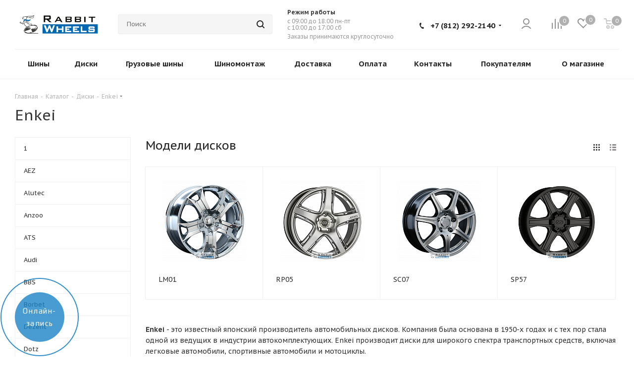

--- FILE ---
content_type: text/html; charset=UTF-8
request_url: https://rabbit-wheels.ru/catalog/wheels/enkei/
body_size: 47491
content:
<!DOCTYPE html>
<html xmlns="http://www.w3.org/1999/xhtml" xml:lang="ru" lang="ru" >
<head>
<link href="//cdn.optipic.io/preload.css" rel="stylesheet">
<link rel="preload" href="//cdn.optipic.io/preload.png" as="image">
	<title>Купить автомобильные диски Enkei в Санкт-Петербурге</title>
	<meta name="yandex-verification" content="363de20f277ddc13" />
	<meta name="viewport" content="initial-scale=1.0, width=device-width" />
	<meta name="HandheldFriendly" content="true" />
	<meta name="yes" content="yes" />
	<meta name="apple-mobile-web-app-status-bar-style" content="black" />
	<meta name="SKYPE_TOOLBAR" content="SKYPE_TOOLBAR_PARSER_COMPATIBLE" />
	<meta http-equiv="Content-Type" content="text/html; charset=UTF-8" />
<meta name="keywords" content="Enkei" />
<meta name="description" content="Цена на диски Enkei для авто можно узнать стоимость в интернет магазине грузовых и легковых автомобилей онлайн с доставкой по России" />
<link href="https://fonts.googleapis.com/css?family=PT+Sans+Caption:400italic,700italic,400,700&subset=latin,cyrillic-ext"  rel="stylesheet" />
<link href="/bitrix/js/ui/design-tokens/dist/ui.design-tokens.min.css?171888948523463"  rel="stylesheet" />
<link href="/bitrix/js/ui/fonts/opensans/ui.font.opensans.min.css?16648852872320"  rel="stylesheet" />
<link href="/bitrix/js/main/popup/dist/main.popup.bundle.min.css?175877893828056"  rel="stylesheet" />
<link href="/bitrix/templates/aspro_tires2/components/aspro/catalog.tires2/main_with_types/style.css?171161525814281"  rel="stylesheet" />
<link href="/bitrix/templates/aspro_tires2/vendor/css/bootstrap.min.css?164814406688740"  data-template-style="true"  rel="stylesheet" />
<link href="/bitrix/templates/aspro_tires2/css/jquery.fancybox.min.css?16481440663213"  data-template-style="true"  rel="stylesheet" />
<link href="/bitrix/templates/aspro_tires2/css/styles.min.css?1669881511105282"  data-template-style="true"  rel="stylesheet" />
<link href="/bitrix/templates/aspro_tires2/css/animation/animation_ext.css?16481440664934"  data-template-style="true"  rel="stylesheet" />
<link href="/bitrix/templates/aspro_tires2/css/yandex_map.min.css?16481440664663"  data-template-style="true"  rel="stylesheet" />
<link href="/bitrix/templates/aspro_tires2/vendor/css/footable.standalone.min.css?164814406619590"  data-template-style="true"  rel="stylesheet" />
<link href="/bitrix/templates/aspro_tires2/css/h1-normal.min.css?16481440661263"  data-template-style="true"  rel="stylesheet" />
<link href="/bitrix/templates/aspro_tires2/ajax/ajax.min.css?1648144067250"  data-template-style="true"  rel="stylesheet" />
<link href="/bitrix/templates/aspro_tires2/components/bitrix/menu/top/style.css?1648144066146"  data-template-style="true"  rel="stylesheet" />
<link href="/bitrix/templates/aspro_tires2/styles.min.css?164814406711498"  data-template-style="true"  rel="stylesheet" />
<link href="/bitrix/templates/aspro_tires2/template_styles.css?1713856845725200"  data-template-style="true"  rel="stylesheet" />
<link href="/bitrix/templates/aspro_tires2/css/media.min.css?1669881511131992"  data-template-style="true"  rel="stylesheet" />
<link href="/bitrix/templates/aspro_tires2/vendor/fonts/font-awesome/css/font-awesome.min.css?164814406631000"  data-template-style="true"  rel="stylesheet" />
<link href="/bitrix/templates/aspro_tires2/css/print.min.css?164814406616703"  data-template-style="true"  rel="stylesheet" />
<link href="/bitrix/templates/aspro_tires2/themes/9/theme.min.css?166988151246183"  data-template-style="true"  rel="stylesheet" />
<link href="/bitrix/templates/aspro_tires2/bg_color/light/bgcolors.min.css?166988151254"  data-template-style="true"  rel="stylesheet" />
<link href="/bitrix/templates/aspro_tires2/css/width-3.min.css?16481440661857"  data-template-style="true"  rel="stylesheet" />
<link href="/bitrix/templates/aspro_tires2/css/font-5.min.css?16481440665155"  data-template-style="true"  rel="stylesheet" />
<link href="/bitrix/templates/aspro_tires2/css/custom.css?176104816413158"  data-template-style="true"  rel="stylesheet" />
<script>if(!window.BX)window.BX={};if(!window.BX.message)window.BX.message=function(mess){if(typeof mess==='object'){for(let i in mess) {BX.message[i]=mess[i];} return true;}};</script>
<script>(window.BX||top.BX).message({"JS_CORE_LOADING":"Загрузка...","JS_CORE_NO_DATA":"- Нет данных -","JS_CORE_WINDOW_CLOSE":"Закрыть","JS_CORE_WINDOW_EXPAND":"Развернуть","JS_CORE_WINDOW_NARROW":"Свернуть в окно","JS_CORE_WINDOW_SAVE":"Сохранить","JS_CORE_WINDOW_CANCEL":"Отменить","JS_CORE_WINDOW_CONTINUE":"Продолжить","JS_CORE_H":"ч","JS_CORE_M":"м","JS_CORE_S":"с","JSADM_AI_HIDE_EXTRA":"Скрыть лишние","JSADM_AI_ALL_NOTIF":"Показать все","JSADM_AUTH_REQ":"Требуется авторизация!","JS_CORE_WINDOW_AUTH":"Войти","JS_CORE_IMAGE_FULL":"Полный размер"});</script>

<script src="/bitrix/js/main/core/core.min.js?1758778997229643"></script>

<script>BX.Runtime.registerExtension({"name":"main.core","namespace":"BX","loaded":true});</script>
<script>BX.setJSList(["\/bitrix\/js\/main\/core\/core_ajax.js","\/bitrix\/js\/main\/core\/core_promise.js","\/bitrix\/js\/main\/polyfill\/promise\/js\/promise.js","\/bitrix\/js\/main\/loadext\/loadext.js","\/bitrix\/js\/main\/loadext\/extension.js","\/bitrix\/js\/main\/polyfill\/promise\/js\/promise.js","\/bitrix\/js\/main\/polyfill\/find\/js\/find.js","\/bitrix\/js\/main\/polyfill\/includes\/js\/includes.js","\/bitrix\/js\/main\/polyfill\/matches\/js\/matches.js","\/bitrix\/js\/ui\/polyfill\/closest\/js\/closest.js","\/bitrix\/js\/main\/polyfill\/fill\/main.polyfill.fill.js","\/bitrix\/js\/main\/polyfill\/find\/js\/find.js","\/bitrix\/js\/main\/polyfill\/matches\/js\/matches.js","\/bitrix\/js\/main\/polyfill\/core\/dist\/polyfill.bundle.js","\/bitrix\/js\/main\/core\/core.js","\/bitrix\/js\/main\/polyfill\/intersectionobserver\/js\/intersectionobserver.js","\/bitrix\/js\/main\/lazyload\/dist\/lazyload.bundle.js","\/bitrix\/js\/main\/polyfill\/core\/dist\/polyfill.bundle.js","\/bitrix\/js\/main\/parambag\/dist\/parambag.bundle.js"]);
</script>
<script>BX.Runtime.registerExtension({"name":"ui.dexie","namespace":"BX.DexieExport","loaded":true});</script>
<script>BX.Runtime.registerExtension({"name":"ls","namespace":"window","loaded":true});</script>
<script>BX.Runtime.registerExtension({"name":"fx","namespace":"window","loaded":true});</script>
<script>BX.Runtime.registerExtension({"name":"fc","namespace":"window","loaded":true});</script>
<script>BX.Runtime.registerExtension({"name":"pull.protobuf","namespace":"BX","loaded":true});</script>
<script>BX.Runtime.registerExtension({"name":"rest.client","namespace":"window","loaded":true});</script>
<script>(window.BX||top.BX).message({"pull_server_enabled":"N","pull_config_timestamp":0,"shared_worker_allowed":"Y","pull_guest_mode":"N","pull_guest_user_id":0,"pull_worker_mtime":1758778966});(window.BX||top.BX).message({"PULL_OLD_REVISION":"Для продолжения корректной работы с сайтом необходимо перезагрузить страницу."});</script>
<script>BX.Runtime.registerExtension({"name":"pull.client","namespace":"BX","loaded":true});</script>
<script>BX.Runtime.registerExtension({"name":"pull","namespace":"window","loaded":true});</script>
<script>BX.Runtime.registerExtension({"name":"jquery2","namespace":"window","loaded":true});</script>
<script>BX.Runtime.registerExtension({"name":"ui.design-tokens","namespace":"window","loaded":true});</script>
<script>BX.Runtime.registerExtension({"name":"ui.fonts.opensans","namespace":"window","loaded":true});</script>
<script>BX.Runtime.registerExtension({"name":"main.popup","namespace":"BX.Main","loaded":true});</script>
<script>BX.Runtime.registerExtension({"name":"popup","namespace":"window","loaded":true});</script>
<script type="extension/settings" data-extension="currency.currency-core">{"region":"ru"}</script>
<script>BX.Runtime.registerExtension({"name":"currency.currency-core","namespace":"BX.Currency","loaded":true});</script>
<script>BX.Runtime.registerExtension({"name":"currency","namespace":"window","loaded":true});</script>
<script>(window.BX||top.BX).message({"LANGUAGE_ID":"ru","FORMAT_DATE":"MM\/DD\/YYYY","FORMAT_DATETIME":"MM\/DD\/YYYY H:MI:SS T","COOKIE_PREFIX":"BITRIX_SM","SERVER_TZ_OFFSET":"10800","UTF_MODE":"Y","SITE_ID":"s2","SITE_DIR":"\/","USER_ID":"","SERVER_TIME":1768841577,"USER_TZ_OFFSET":0,"USER_TZ_AUTO":"Y","bitrix_sessid":"50ab677680a65c1a4ff903ee71564698"});</script>


<script src="/bitrix/js/ui/dexie/dist/dexie.bundle.min.js?1758778977102530"></script>
<script src="/bitrix/js/main/core/core_ls.min.js?17408370312683"></script>
<script src="/bitrix/js/main/core/core_fx.min.js?16000335389768"></script>
<script src="/bitrix/js/main/core/core_frame_cache.min.js?175877897910481"></script>
<script src="/bitrix/js/pull/protobuf/protobuf.min.js?160003353876433"></script>
<script src="/bitrix/js/pull/protobuf/model.min.js?160003353814190"></script>
<script src="/bitrix/js/rest/client/rest.client.min.js?16350198529240"></script>
<script src="/bitrix/js/pull/client/pull.client.min.js?175877896749849"></script>
<script src="/bitrix/js/main/jquery/jquery-2.2.4.min.js?166488513885578"></script>
<script src="/bitrix/js/main/popup/dist/main.popup.bundle.min.js?175877901567261"></script>
<script src="/bitrix/js/main/ajax.min.js?160003353822194"></script>
<script src="/bitrix/js/currency/currency-core/dist/currency-core.bundle.min.js?17188894574569"></script>
<script src="/bitrix/js/currency/core_currency.min.js?1718889457835"></script>
<script src="/bitrix/js/yandex.metrika/script.js?17116101516603"></script>
<script data-skip-moving='true'>window['asproRecaptcha'] = {params: {'recaptchaColor':'','recaptchaLogoShow':'','recaptchaSize':'','recaptchaBadge':'','recaptchaLang':'ru'},key: '6LcliJUfAAAAACYd1ccUgDDDSY0rTfCXJm8UQNaq',ver: '3'};</script>
<script data-skip-moving='true'>!function(win,doc,tag,func,obj){function realRenderRecaptchaById(id){const gCaptcha=doc.getElementById(id);if(gCaptcha&&!(gCaptcha.className.indexOf("g-recaptcha")<0)&&win.grecaptcha)if("3"==win[obj].ver)gCaptcha.innerHTML='<textarea class="g-recaptcha-response" style="display:none;resize:0;" name="g-recaptcha-response"></textarea>',grecaptcha.ready((function(){grecaptcha.execute(win[obj].key,{action:"maxscore"}).then((function(token){gCaptcha.innerHTML='<textarea class="g-recaptcha-response" style="display:none;resize:0;" name="g-recaptcha-response">'+token+"</textarea>"}))}));else{if(gCaptcha.children.length)return;const tmp_id=grecaptcha.render(id,{sitekey:win[obj].key+"",theme:win[obj].params.recaptchaColor+"",size:win[obj].params.recaptchaSize+"",callback:"onCaptchaVerify"+win[obj].params.recaptchaSize,badge:win[obj].params.recaptchaBadge});$(gCaptcha).attr("data-widgetid",tmp_id)}}win.onLoadRenderRecaptcha=function(){let idList=[];for(let reCaptchaId in win[func].args)if(win[func].args.hasOwnProperty(reCaptchaId)){const id=win[func].args[reCaptchaId][0];-1===idList.indexOf(id)&&(idList.push(id),realRenderRecaptchaById(id))}win[func]=function(id){realRenderRecaptchaById(id)}},win[func]=win[func]||function(){var d,s,id,js;win[func].args=win[func].args||[],win[func].args.push(arguments),s=tag,id="recaptchaApiLoader",(d=doc).getElementById(id)||((js=d.createElement(s)).id=id,js.src="//www.google.com/recaptcha/api.js?hl="+win[obj].params.recaptchaLang+"&onload=onLoadRenderRecaptcha&render="+("3"==win[obj].ver?win[obj].key:"explicit"),d.head.appendChild(js))}}(window,document,"script","renderRecaptchaById","asproRecaptcha");</script>
<script data-skip-moving='true'>!function(){var getFormNode=function(childNode){for(var c=childNode;c;)if("form"===(c=c.parentNode).nodeName.toLowerCase())return c;return null},getCaptchaWords=function(parentNode){var captchaWords=[],inputs=null,hasParentNode=!1;void 0!==parentNode&&(hasParentNode=null!==parentNode),inputs=hasParentNode?parentNode.getElementsByTagName("input"):document.getElementsByName("captcha_word");for(var i=0;i<inputs.length;i++)"captcha_word"===inputs[i].name&&captchaWords.push(inputs[i]);return captchaWords},getCaptchaImages=function(parentNode){for(var captchaImages=[],images=parentNode.getElementsByTagName("img"),i=0;i<images.length;i++)(/\/bitrix\/tools\/captcha.php\?(captcha_code|captcha_sid)=[^>]*?/i.test(images[i].src)||"captcha"===images[i].id)&&captchaImages.push(images[i]);return captchaImages},getFormsWithCaptcha=function(){var fromDocument=null,captchaWordFields=getCaptchaWords(null);if(0===captchaWordFields.length)return[];for(var forms=[],i=0;i<captchaWordFields.length;i++){var f=getFormNode(captchaWordFields[i]);null!==f&&forms.push(f)}return forms},replaceCaptchaWordWithReCAPTCHAField=function(captchaWord){var recaptchaId="recaptcha-dynamic-"+(new Date).getTime();if(null!==document.getElementById(recaptchaId)){var elementExists=!1,additionalIdParameter=null,maxRandomValue=65535;do{additionalIdParameter=Math.floor(65535*Math.random()),elementExists=null!==document.getElementById(recaptchaId+additionalIdParameter)}while(elementExists);recaptchaId+=additionalIdParameter}var cwReplacement=document.createElement("div");cwReplacement.id=recaptchaId,cwReplacement.className="g-recaptcha",cwReplacement.attributes["data-sitekey"]=window.asproRecaptcha.key,captchaWord.parentNode&&(captchaWord.parentNode.className+=" recaptcha_text",captchaWord.parentNode.replaceChild(cwReplacement,captchaWord)),"3"==window.asproRecaptcha.ver&&(captchaWord.closest(".captcha-row").style.display="none"),renderRecaptchaById(recaptchaId)},hideCaptchaImage=function(captchaImage){var srcValue="[data-uri]";captchaImage.attributes.src=srcValue,captchaImage.style.display="none","src"in captchaImage&&(captchaImage.parentNode&&-1===captchaImage.parentNode.className.indexOf("recaptcha_tmp_img")&&(captchaImage.parentNode.className+=" recaptcha_tmp_img"),captchaImage.src=srcValue)},replaceCaptchaHintMessagesWithReCAPTCHAHintMessages=function(form){"function"==typeof $&&$(form).find(".captcha-row label > span").length&&$(form).find(".captcha-row label > span").html(BX.message("RECAPTCHA_TEXT")+' <span class="star">*</span>')},findAndReplaceBitrixCaptchaWithReCAPTCHA=function(){for(var forms=getFormsWithCaptcha(),j,i=0;i<forms.length;i++){var form=forms[i],captchaWords=getCaptchaWords(form);if(0!==captchaWords.length){var captchaImages=getCaptchaImages(form);if(0!==captchaImages.length){for(j=0;j<captchaWords.length;j++)replaceCaptchaWordWithReCAPTCHAField(captchaWords[j]);for(j=0;j<captchaImages.length;j++)hideCaptchaImage(captchaImages[j]);replaceCaptchaHintMessagesWithReCAPTCHAHintMessages(form)}}}},fillEmptyReCAPTCHAFieldsIfLoaded=function(){if("undefined"!=typeof renderRecaptchaById)for(var elements=document.getElementsByClassName("g-recaptcha"),i=0;i<elements.length;i++){var element=elements[i];if(0===element.innerHTML.length){var id=element.id;if("string"==typeof id&&0!==id.length){if("3"==window.asproRecaptcha.ver)element.closest(".captcha-row").style.display="none";else if("function"==typeof $){var captcha_wrapper=$(element).closest(".captcha-row");captcha_wrapper.length&&(captcha_wrapper.addClass(window.asproRecaptcha.params.recaptchaSize+" logo_captcha_"+window.asproRecaptcha.params.recaptchaLogoShow+" "+window.asproRecaptcha.params.recaptchaBadge),captcha_wrapper.find(".captcha_image").addClass("recaptcha_tmp_img"),captcha_wrapper.find(".captcha_input").addClass("recaptcha_text"),"invisible"!==window.asproRecaptcha.params.recaptchaSize&&(captcha_wrapper.find("input.recaptcha").length||$('<input type="text" class="recaptcha" value="" />').appendTo(captcha_wrapper)))}renderRecaptchaById(id)}}}},captchaHandler=function(){try{return fillEmptyReCAPTCHAFieldsIfLoaded(),window.renderRecaptchaById&&window.asproRecaptcha&&window.asproRecaptcha.key?(findAndReplaceBitrixCaptchaWithReCAPTCHA(),!0):(console.error("Bad captcha keys or module error"),!0)}catch(e){return console.error(e),!0}};document.addEventListener?document.addEventListener("DOMNodeInserted",captchaHandler,!1):console.warn("Your browser does not support dynamic ReCaptcha replacement")}();</script>
            <script>
                window.dataLayerName = 'dataLayer';
                var dataLayerName = window.dataLayerName;
            </script>
            <!-- Yandex.Metrika counter -->
            <script>
                (function (m, e, t, r, i, k, a) {
                    m[i] = m[i] || function () {
                        (m[i].a = m[i].a || []).push(arguments)
                    };
                    m[i].l = 1 * new Date();
                    k = e.createElement(t), a = e.getElementsByTagName(t)[0], k.async = 1, k.src = r, a.parentNode.insertBefore(k, a)
                })
                (window, document, "script", "https://mc.yandex.ru/metrika/tag.js", "ym");

                ym("20537365", "init", {
                    clickmap: true,
                    trackLinks: true,
                    accurateTrackBounce: true,
                    webvisor: true,
                    ecommerce: dataLayerName,
                    params: {
                        __ym: {
                            "ymCmsPlugin": {
                                "cms": "1c-bitrix",
                                "cmsVersion": "25.700",
                                "pluginVersion": "1.0.10",
                                'ymCmsRip': 1555060854                            }
                        }
                    }
                });

                document.addEventListener("DOMContentLoaded", function() {
                                    });

            </script>
            <!-- /Yandex.Metrika counter -->
                    <script>
            window.counters = ["20537365"];
        </script>
        
<script>BX.message({'PHONE':'Телефон','FAST_VIEW':'Быстрый просмотр','TABLES_SIZE_TITLE':'Подбор размера','FILTER_ALL_HINT_TITLE':'Информация','SOCIAL':'Социальные сети','DESCRIPTION':'Описание магазина','ITEMS':'Товары','LOGO':'Логотип','REGISTER_INCLUDE_AREA':'Текст о регистрации','AUTH_INCLUDE_AREA':'Текст об авторизации','FRONT_IMG':'Изображение компании','EMPTY_CART':'пуста','CATALOG_VIEW_MORE':'... Показать все','CATALOG_VIEW_LESS':'... Свернуть','JS_REQUIRED':'Заполните это поле','JS_FORMAT':'Неверный формат','JS_FILE_EXT':'Недопустимое расширение файла','JS_PASSWORD_COPY':'Пароли не совпадают','JS_PASSWORD_LENGTH':'Минимум 6 символов','JS_ERROR':'Неверно заполнено поле','JS_FILE_SIZE':'Максимальный размер 5мб','JS_FILE_BUTTON_NAME':'Выберите файл','JS_FILE_DEFAULT':'Файл не найден','JS_DATE':'Некорректная дата','JS_DATETIME':'Некорректная дата/время','JS_REQUIRED_LICENSES':'Согласитесь с условиями','LICENSE_PROP':'Согласие на обработку персональных данных','LOGIN_LEN':'Введите минимум {0} символа','FANCY_CLOSE':'Закрыть','FANCY_NEXT':'Следующий','FANCY_PREV':'Предыдущий','TOP_AUTH_REGISTER':'Регистрация','CALLBACK':'Заказать звонок','S_CALLBACK':'Заказать звонок','S_FEEDBACK':'Задать вопрос','UNTIL_AKC':'До конца акции','TITLE_QUANTITY_BLOCK':'Остаток','TITLE_QUANTITY':'шт.','TOTAL_SUMM_ITEM':'Общая стоимость ','SUBSCRIBE_SUCCESS':'Вы успешно подписались','RECAPTCHA_TEXT':'Подтвердите, что вы не робот','JS_RECAPTCHA_ERROR':'Пройдите проверку','COUNTDOWN_SEC':'сек.','COUNTDOWN_MIN':'мин.','COUNTDOWN_HOUR':'час.','COUNTDOWN_DAY0':'дней','COUNTDOWN_DAY1':'день','COUNTDOWN_DAY2':'дня','COUNTDOWN_WEAK0':'Недель','COUNTDOWN_WEAK1':'Неделя','COUNTDOWN_WEAK2':'Недели','COUNTDOWN_MONTH0':'Месяцев','COUNTDOWN_MONTH1':'Месяц','COUNTDOWN_MONTH2':'Месяца','COUNTDOWN_YEAR0':'Лет','COUNTDOWN_YEAR1':'Год','COUNTDOWN_YEAR2':'Года','CATALOG_PARTIAL_BASKET_PROPERTIES_ERROR':'Заполнены не все свойства у добавляемого товара','CATALOG_EMPTY_BASKET_PROPERTIES_ERROR':'Выберите свойства товара, добавляемые в корзину в параметрах компонента','CATALOG_ELEMENT_NOT_FOUND':'Элемент не найден','ERROR_ADD2BASKET':'Ошибка добавления товара в корзину','CATALOG_SUCCESSFUL_ADD_TO_BASKET':'Успешное добавление товара в корзину','ERROR_BASKET_TITLE':'Ошибка корзины','ERROR_BASKET_PROP_TITLE':'Выберите свойства, добавляемые в корзину','ERROR_BASKET_BUTTON':'Выбрать','BASKET_TOP':'Корзина в шапке','ERROR_ADD_DELAY_ITEM':'Ошибка отложенной корзины','VIEWED_TITLE':'Ранее вы смотрели','VIEWED_BEFORE':'Ранее вы смотрели','BEST_TITLE':'Лучшие предложения','CT_BST_SEARCH_BUTTON':'Поиск','CT_BST_SEARCH2_BUTTON':'Найти','BASKET_PRINT_BUTTON':'Распечатать','BASKET_CLEAR_ALL_BUTTON':'Очистить','BASKET_QUICK_ORDER_BUTTON':'Быстрый заказ','BASKET_CONTINUE_BUTTON':'Продолжить покупки','BASKET_ORDER_BUTTON':'Оформить заказ','SHARE_BUTTON':'Поделиться','BASKET_CHANGE_TITLE':'Ваш заказ','BASKET_CHANGE_LINK':'Изменить','MORE_INFO_SKU':'Подробнее','FROM':'от','TITLE_BLOCK_VIEWED_NAME':'Ранее вы смотрели','T_BASKET':'Корзина','FILTER_EXPAND_VALUES':'Показать все','FILTER_HIDE_VALUES':'Свернуть','FULL_ORDER':'Полный заказ','CUSTOM_COLOR_CHOOSE':'Выбрать','CUSTOM_COLOR_CANCEL':'Отмена','S_MOBILE_MENU':'Меню','NEXT_T_MENU_BACK':'Назад','NEXT_T_MENU_CALLBACK':'Обратная связь','NEXT_T_MENU_CONTACTS_TITLE':'Будьте на связи','SEARCH_TITLE':'Поиск','SOCIAL_TITLE':'Оставайтесь на связи','HEADER_SCHEDULE':'Время работы','SEO_TEXT':'SEO описание','COMPANY_IMG':'Картинка компании','COMPANY_TEXT':'Описание компании','CONFIG_SAVE_SUCCESS':'Настройки сохранены','CONFIG_SAVE_FAIL':'Ошибка сохранения настроек','ITEM_ECONOMY':'Экономия','ITEM_ARTICLE':'Артикул: ','ARTICLE_TITLE':'Арт: ','JS_FORMAT_ORDER':'имеет неверный формат','JS_BASKET_COUNT_TITLE':'В корзине товаров на SUMM','POPUP_VIDEO':'Видео','POPUP_GIFT_TEXT':'Нашли что-то особенное? Намекните другу о подарке!','ALL_VALUES':'Все','PEOPLE':'человек','PEOPLE2':'человека'})</script>
<link rel="shortcut icon" href="//cdn.optipic.io/site-102135/favicon.png" type="image/png" />
<link rel="apple-touch-icon" sizes="180x180" href="//cdn.optipic.io/site-102135/upload/CTires2/236/0ol1vkebd6v2f63n0nddaoqkm5yh6mcp.png" />
<link rel="alternate" media="only screen and (max-width: 640px)" href="https://rabbit-wheels.ru/catalog/wheels/enkei/"/>
<meta property="og:title" content="Купить автомобильные диски Enkei в Санкт-Петербурге" />
<meta property="og:type" content="website" />
<meta property="og:image" content="//cdn.optipic.io/site-102135/upload/CTires2/a59/yxtog49dbexa9tusuwue3wb6g54ytl3k.jpg" />
<link rel="image_src" href="//cdn.optipic.io/site-102135/upload/CTires2/a59/yxtog49dbexa9tusuwue3wb6g54ytl3k.jpg"  />
<meta property="og:url" content="https://rabbit-wheels.ru:443/catalog/wheels/enkei/" />
<meta property="og:description" content="Цена на диски Enkei для авто можно узнать стоимость в интернет магазине грузовых и легковых автомобилей онлайн с доставкой по России" />
<script>window[window.dataLayerName] = window[window.dataLayerName] || [];</script>

<script data-skip-moving="true">
	(function(w,d,u,b){
		s=d.createElement('script');r=1*new Date();s.async=1;s.src=u+'?'+r;
		h=d.getElementsByTagName('script')[0];h.parentNode.insertBefore(s,h);
	})(window,document,'https://cdn.bitrix24.ru/b3238823/crm/site_button/loader_2_6xn5uj.js');
</script>

<!--'start_frame_cache_TVwM3R'--><!-- Bitrix24.LiveChat external config -->
<script>
	window.addEventListener('onBitrixLiveChat', function(event)
	{
		var config = {'user':{'hash':'f775a765326264a35428030be91d5ddb','name':'','lastName':'','email':''},'firstMessage':'[br][b]Сайт[/b]: #VAR_HOST#[br][b]Страница сайта[/b]: #VAR_PAGE#'};
		var widget = event.detail.widget;

		widget.setUserRegisterData(
			config.user
		);
		widget.setCustomData(
			config.firstMessage.replace('#VAR_HOST#', location.hostname).replace('#VAR_PAGE#', '[url='+location.href+']'+(document.title || location.href)+'[/url]')
		);

	
	});
</script>
<!-- /Bitrix24.LiveChat external config -->
<!--'end_frame_cache_TVwM3R'-->



<script src="/bitrix/templates/aspro_tires2/js/on-off-switch.min.js?16481440668281"></script>
<script src="/bitrix/templates/aspro_tires2/js/jquery.actual.min.js?16481440661251"></script>
<script src="/bitrix/templates/aspro_tires2/vendor/js/jquery.bxslider.min.js?164814406623647"></script>
<script src="/bitrix/templates/aspro_tires2/js/jqModal.min.js?16481440662622"></script>
<script src="/bitrix/templates/aspro_tires2/vendor/js/bootstrap.js?164814406627908"></script>
<script src="/bitrix/templates/aspro_tires2/vendor/js/jquery.appear.js?16481440663188"></script>
<script src="/bitrix/templates/aspro_tires2/js/browser.min.js?1648144066662"></script>
<script src="/bitrix/templates/aspro_tires2/js/jquery.fancybox.min.js?164814406621526"></script>
<script src="/bitrix/templates/aspro_tires2/js/jquery.flexslider.min.js?164814406622406"></script>
<script src="/bitrix/templates/aspro_tires2/vendor/js/moment.min.js?164814406634436"></script>
<script src="/bitrix/templates/aspro_tires2/vendor/js/footable.min.js?164814406682382"></script>
<script src="/bitrix/templates/aspro_tires2/vendor/js/velocity/velocity.js?166988151144791"></script>
<script src="/bitrix/templates/aspro_tires2/vendor/js/velocity/velocity.ui.js?166988151113257"></script>
<script src="/bitrix/templates/aspro_tires2/js/jquery.validate.min.js?164814406622257"></script>
<script src="/bitrix/templates/aspro_tires2/js/jquery.inputmask.bundle.min.js?164814406670933"></script>
<script src="/bitrix/templates/aspro_tires2/js/jquery.uniform.min.js?16698815118308"></script>
<script src="/bitrix/templates/aspro_tires2/js/jquery.easing.1.3.min.js?16481440663338"></script>
<script src="/bitrix/templates/aspro_tires2/js/equalize.min.js?1648144066588"></script>
<script src="/bitrix/templates/aspro_tires2/js/jquery.alphanumeric.min.js?1648144066942"></script>
<script src="/bitrix/templates/aspro_tires2/js/jquery.cookie.min.js?16481440663066"></script>
<script src="/bitrix/templates/aspro_tires2/js/jquery.plugin.min.js?16481440663181"></script>
<script src="/bitrix/templates/aspro_tires2/js/jquery.countdown.min.js?164814406613137"></script>
<script src="/bitrix/templates/aspro_tires2/js/jquery.countdown-ru.min.js?16481440661011"></script>
<script src="/bitrix/templates/aspro_tires2/js/jquery.ikSelect.min.js?164814406617542"></script>
<script src="/bitrix/templates/aspro_tires2/js/jquery.mobile.custom.touch.min.js?16481440667784"></script>
<script src="/bitrix/templates/aspro_tires2/js/jquery.dotdotdot.min.js?16481440665908"></script>
<script src="/bitrix/templates/aspro_tires2/js/rating_likes.min.js?16481440667297"></script>
<script src="/bitrix/templates/aspro_tires2/js/scrollTabs.min.js?16481440666960"></script>
<script src="/bitrix/templates/aspro_tires2/js/main.min.js?1669881514195417"></script>
<script src="/bitrix/components/bitrix/search.title/script.min.js?17432310616543"></script>
<script src="/bitrix/templates/aspro_tires2/components/bitrix/search.title/corp/script.min.js?16481440676211"></script>
<script src="/bitrix/templates/aspro_tires2/components/aspro/menu.tires2/left_catalog/script.js?164814406769"></script>
<script src="/bitrix/templates/aspro_tires2/js/custom.js?17155957996471"></script>
<script src="/bitrix/templates/aspro_tires2/components/bitrix/news.list/landings_list/script.min.js?1648144067352"></script>
<script src="/bitrix/templates/aspro_tires2/js/jquery.history.js?164814406621571"></script>
<script src="/bitrix/templates/aspro_tires2/components/bitrix/catalog.section.list/catalog_sections_block/script.min.js?1648144067420"></script>

			<script>!function(){var t=document.createElement("script");t.type="text/javascript",t.async=!0,t.src='https://vk.com/js/api/openapi.js?169',t.onload=function(){VK.Retargeting.Init("VK-RTRG-1798004-3jxm7"),VK.Retargeting.Hit()},document.head.appendChild(t)}();</script>
</head>
<body class="fill_bg_n site_s2" id="main">
<noscript><img src="https://vk.com/rtrg?p=VK-RTRG-1798004-3jxm7" style="position:fixed; left:-999px;" alt=""/></noscript>
	<div id="panel"></div>
	
	<!--'start_frame_cache_oNVWuj'-->





<!--'end_frame_cache_oNVWuj'-->				<!--'start_frame_cache_basketitems-component-block'-->												<div id="ajax_basket"></div>
					<!--'end_frame_cache_basketitems-component-block'-->				<script>
				BX.message({'MIN_ORDER_PRICE_TEXT':'<b>Минимальная сумма заказа #PRICE#<\/b><br/>Пожалуйста, добавьте еще товаров в корзину','LICENSES_TEXT':'Я согласен на <a href=\"/include/licenses_detail.php\" target=\"_blank\">обработку персональных данных<\/a>'});

		var arTires2Options = ({
			"SITE_DIR" : "/",
			"SITE_ID" : "s2",
			"SITE_ADDRESS" : "rabbit-wheels.ru",
			"FORM" : ({
				"ASK_FORM_ID" : "ASK",
				"SERVICES_FORM_ID" : "SERVICES",
				"FEEDBACK_FORM_ID" : "FEEDBACK",
				"CALLBACK_FORM_ID" : "CALLBACK",
				"RESUME_FORM_ID" : "RESUME",
				"TOORDER_FORM_ID" : "TOORDER"
			}),
			"PAGES" : ({
				"FRONT_PAGE" : "",
				"BASKET_PAGE" : "",
				"ORDER_PAGE" : "",
				"PERSONAL_PAGE" : "",
				"CATALOG_PAGE" : "1",
				"CATALOG_PAGE_URL" : "",
				"BASKET_PAGE_URL" : "/basket/",
				"SEARCH_CATALOG_PAGE_URL" : "/catalog/search/",
			}),
			"PRICES" : ({
				"MIN_PRICE" : "5",
			}),
			"THEME" : ({
				'THEME_SWITCHER' : 'N',
				'BASE_COLOR' : '9',
				'BASE_COLOR_CUSTOM' : 'de002b',
				'TOP_MENU' : '',
				'TOP_MENU_FIXED' : 'Y',
				'COLORED_LOGO' : 'N',
				'SIDE_MENU' : 'LEFT',
				'SCROLLTOTOP_TYPE' : 'ROUND_COLOR',
				'SCROLLTOTOP_POSITION' : 'PADDING',
				'CAPTCHA_FORM_TYPE' : '',
				'ONE_CLICK_BUY_CAPTCHA' : 'N',
				'PHONE_MASK' : '+7 (999) 999-99-99',
				'VALIDATE_PHONE_MASK' : '^[+][0-9] [(][0-9]{3}[)] [0-9]{3}[-][0-9]{2}[-][0-9]{2}$',
				'DATE_MASK' : 'd.m.y',
				'DATE_PLACEHOLDER' : 'дд.мм.гггг',
				'VALIDATE_DATE_MASK' : '^[0-9]{1,2}\.[0-9]{1,2}\.[0-9]{4}$',
				'DATETIME_MASK' : 'd.m.y h:s',
				'DATETIME_PLACEHOLDER' : 'дд.мм.гггг чч:мм',
				'VALIDATE_DATETIME_MASK' : '^[0-9]{1,2}\.[0-9]{1,2}\.[0-9]{4} [0-9]{1,2}\:[0-9]{1,2}$',
				'VALIDATE_FILE_EXT' : 'png|jpg|jpeg|gif|doc|docx|xls|xlsx|txt|pdf|odt|rtf',
				'BANNER_WIDTH' : '',
				'BIGBANNER_ANIMATIONTYPE' : 'SLIDE_HORIZONTAL',
				'BIGBANNER_SLIDESSHOWSPEED' : '5000',
				'BIGBANNER_ANIMATIONSPEED' : '600',
				'PARTNERSBANNER_SLIDESSHOWSPEED' : '0',
				'PARTNERSBANNER_ANIMATIONSPEED' : '600',
				'ORDER_BASKET_VIEW' : 'NORMAL',
				'SHOW_BASKET_ONADDTOCART' : 'Y',
				'SHOW_BASKET_PRINT' : 'Y',
				"SHOW_ONECLICKBUY_ON_BASKET_PAGE" : 'Y',
				'SHOW_LICENCE' : 'Y',
				'LICENCE_CHECKED' : 'Y',
				'SHOW_TOTAL_SUMM' : 'Y',
				'SHOW_TOTAL_SUMM_TYPE' : 'ALWAYS',
				'CHANGE_TITLE_ITEM' : 'N',
				'DISCOUNT_PRICE' : '',
				'STORES' : '',
				'STORES_SOURCE' : 'IBLOCK',
				'TYPE_SKU' : 'TYPE_1',
				'MENU_POSITION' : 'LINE',
				'MENU_TYPE_VIEW' : 'HOVER',
				'STORE_TYPE_CATALOG_DETAIL' : 'normal',
				'DETAIL_PICTURE_MODE' : 'POPUP',
				'PAGE_WIDTH' : '3',
				'PAGE_CONTACTS' : '2',
				'HEADER_TYPE' : 'custom',
				'REGIONALITY_SEARCH_ROW' : 'N',
				'HEADER_TOP_LINE' : '',
				'HEADER_FIXED' : '2',
				'HEADER_MOBILE' : '1',
				'HEADER_MOBILE_MENU' : '1',
				'HEADER_MOBILE_MENU_SHOW_TYPE' : '',
				'TYPE_SEARCH' : 'corp',
				'PAGE_TITLE' : '1',
				'INDEX_TYPE' : 'index1',
				'FOOTER_TYPE' : 'custom',
				'PRINT_BUTTON' : 'N',
				'EXPRESSION_FOR_PRINT_PAGE' : 'Версия для печати',
				'EXPRESSION_FOR_FAST_VIEW' : 'Быстрый просмотр',
				'FILTER_VIEW' : 'VERTICAL',
				'YA_GOALS' : 'Y',
				'YA_COUNTER_ID' : '20537365',
				'USE_FORMS_GOALS' : 'COMMON',
				'USE_SALE_GOALS' : '',
				'USE_DEBUG_GOALS' : 'N',
				'SHOW_HEADER_GOODS' : 'Y',
				'INSTAGRAMM_INDEX' : 'N',
			}),
			"PRESETS": [{'ID':'0','TITLE':'Тип 1','DESCRIPTION':'Набор настроек №1 проекта по регионам: <br>\n<ul>\n<li>Включенная региональность<\/li>\n<li>Главный баннер на всю ширину сайта<\/li>\n<li>Корзина в шапке<\/li>\n<\/ul>','IMG':'//cdn.optipic.io/site-102135/bitrix/images/aspro.tires2/themes/preset0.png','OPTIONS':{'TOP_MENU_FIXED':'Y','ORDER_BASKET_VIEW':'NORMAL','BASE_COLOR':'9','BASE_COLOR_CUSTOM':'1976d2','PAGE_WIDTH':'2','FONT_STYLE':'5','MENU_COLOR':'LIGHT','LEFT_BLOCK':'1','SIDE_MENU':'LEFT','H1_STYLE':'2','TYPE_SEARCH':'fixed','PAGE_TITLE':'1','HOVER_TYPE_IMG':'shine','SHOW_LICENCE':'Y','CATALOG_DROPDOWN_MENU':'1','SHOW_CALLBACK':'Y','INDEX_TYPE':{'VALUE':'index1','SUB_PARAMS':{'FILTER':{'VALUE':'Y','TEMPLATE':'1'},'BRANDS':{'VALUE':'Y','TEMPLATE':'1'},'CATALOG_TAB':'Y','TIZERS':'Y','MIDDLE_ADV':'Y','SALE':'Y','BLOG':'Y','BOTTOM_BANNERS':'Y','COMPANY_TEXT':'Y'}},'HEADER_TYPE':'6','USE_REGIONALITY':'Y','FILTER_VIEW':'VERTICAL','SEARCH_VIEW_TYPE':'with_filter','USE_FAST_VIEW_PAGE_DETAIL':'fast_view_1','SHOW_HEADER_GOODS':'Y','LEFT_BLOCK_CATALOG_ICONS':'Y','SHOW_CATALOG_SECTIONS_ICONS':'Y','STORE_TYPE_CATALOG_DETAIL':'ext','SHOW_BREADCRUMBS_CATALOG_SUBSECTIONS':'Y','SHOW_BREADCRUMBS_CATALOG_CHAIN':'H1','TYPE_SKU':'TYPE_1','DETAIL_PICTURE_MODE':'MAGNIFIER','MENU_POSITION':'LINE','VIEWED_TEMPLATE':'HORIZONTAL','ORDER_BASKET_COLOR':'DARK','SHOW_BASKET_ONADDTOCART':'Y','SHOW_BASKET_PRINT':'Y','PAGE_CONTACTS':'2','BLOG_PAGE':'list_elements_2','NEWS_PAGE':'list_elements_2','SERVICES_PAGE':'list_elements_1','STAFF_PAGE':'list_elements_1','CLIENTS_PAGE':'list_elements_3','VACANCY_PAGE':'list_elements_1','LICENSES_PAGE':'list_elements_2','FOOTER_TYPE':'4','ADV_SIDE':'Y','HEADER_MOBILE_FIXED':'Y','HEADER_MOBILE':'2','HEADER_MOBILE_MENU':'1','HEADER_MOBILE_MENU_OPEN':'1','PERSONAL_ONEFIO':'Y','LOGIN_EQUAL_EMAIL':'Y','SHOW_BG_BLOCK':'N','COLORED_LOGO':'N','HIDE_SITE_NAME_TITLE':'N','PRINT_BUTTON':'N','USE_GOOGLE_RECAPTCHA':'N','GOOGLE_RECAPTCHA_SHOW_LOGO':'N','HIDDEN_CAPTCHA':'N','INSTAGRAMM_WIDE_BLOCK':'N','BIGBANNER_HIDEONNARROW':'N','SHOW_TOTAL_SUMM':'N','CHANGE_TITLE_ITEM':'N','VIEW_TYPE_HIGHLOAD_PROP':'N','SEARCH_HIDE_NOT_AVAILABLE':'N','LEFT_BLOCK_CATALOG_DETAIL':'N','CATALOG_COMPARE':'N','CATALOG_DELAY':'N','USE_WORD_EXPRESSION':'N','SHOW_BASKET_ON_PAGES':'N','USE_PRODUCT_QUANTITY_LIST':'N','USE_PRODUCT_QUANTITY_DETAIL':'N','ONE_CLICK_BUY_CAPTCHA':'N','SHOW_ONECLICKBUY_ON_BASKET_PAGE':'N','ONECLICKBUY_SHOW_DELIVERY_NOTE':'N','CONTACTS_USE_FEEDBACK':'N','CONTACTS_USE_MAP':'N','ADV_TOP_HEADER':'N','ADV_TOP_UNDERHEADER':'N','ADV_CONTENT_TOP':'N','ADV_CONTENT_BOTTOM':'N','ADV_FOOTER':'N','YA_GOALS':'N','YANDEX_ECOMERCE':'N','GOOGLE_ECOMERCE':'N'}},{'ID':'100','TITLE':'Тип 2','DESCRIPTION':'Набор настроек №2 проекта в одном регионе:<br>\n<ul>\n<li>Главный баннер из 3 элементов<\/li>\n<li>Боковая корзина<\/li>\n<li>Фоновая картинка<\/li>\n<\/ul>','IMG':'//cdn.optipic.io/site-102135/bitrix/images/aspro.tires2/themes/preset100.png','OPTIONS':{'TOP_MENU_FIXED':'Y','ORDER_BASKET_VIEW':'FLY2','INDEX_TYPE':{'VALUE':'index2','SUB_PARAMS':{'FILTER':{'VALUE':'Y','TEMPLATE':'2'},'TIZERS':'Y','PROMO_BLOCK':'Y','SALE':'Y','BOTTOM_BANNERS':'Y','BRANDS':{'VALUE':'Y','TEMPLATE':'2'},'SERVICES':{'VALUE':'Y','TEMPLATE':'1'},'INSTAGRAMM':'Y'}},'BASE_COLOR':'4','BASE_COLOR_CUSTOM':'de002b','PAGE_WIDTH':'3','FONT_STYLE':'5','MENU_COLOR':'COLORED','LEFT_BLOCK':'1','SIDE_MENU':'LEFT','H1_STYLE':'2','TYPE_SEARCH':'fixed','PAGE_TITLE':'1','HOVER_TYPE_IMG':'shine','SHOW_LICENCE':'Y','CATALOG_DROPDOWN_MENU':'1','SHOW_CALLBACK':'Y','HEADER_TYPE':'7','FILTER_VIEW':'VERTICAL','SEARCH_VIEW_TYPE':'with_menu','USE_FAST_VIEW_PAGE_DETAIL':'fast_view_1','SHOW_HEADER_GOODS':'Y','LEFT_BLOCK_CATALOG_ICONS':'Y','SHOW_CATALOG_SECTIONS_ICONS':'Y','STORE_TYPE_CATALOG_DETAIL':'ext','SHOW_BREADCRUMBS_CATALOG_SUBSECTIONS':'Y','SHOW_BREADCRUMBS_CATALOG_CHAIN':'H1','TYPE_SKU':'TYPE_1','DETAIL_PICTURE_MODE':'POPUP','MENU_POSITION':'LINE','VIEWED_TEMPLATE':'HORIZONTAL','ORDER_BASKET_COLOR':'DARK','SHOW_BASKET_PRINT':'Y','PAGE_CONTACTS':'2','BLOG_PAGE':'list_elements_1','NEWS_PAGE':'list_elements_2','SERVICES_PAGE':'list_elements_1','STAFF_PAGE':'list_elements_1','CLIENTS_PAGE':'list_elements_3','VACANCY_PAGE':'list_elements_1','LICENSES_PAGE':'list_elements_2','FOOTER_TYPE':'3','ADV_SIDE':'Y','HEADER_MOBILE_FIXED':'Y','HEADER_MOBILE':'2','HEADER_MOBILE_MENU':'1','HEADER_MOBILE_MENU_OPEN':'1','PERSONAL_ONEFIO':'Y','LOGIN_EQUAL_EMAIL':'Y','USE_REGIONALITY':'Y','SHOW_BASKET_ONADDTOCART':'Y','BGCOLOR_THEME':'LIGHT','CUSTOM_BGCOLOR_THEME':'f6f6f7','SHOW_BG_BLOCK':'Y','COLORED_LOGO':'N','HIDE_SITE_NAME_TITLE':'N','PRINT_BUTTON':'N','USE_GOOGLE_RECAPTCHA':'N','GOOGLE_RECAPTCHA_SHOW_LOGO':'N','HIDDEN_CAPTCHA':'N','INSTAGRAMM_WIDE_BLOCK':'N','BIGBANNER_HIDEONNARROW':'N','SHOW_TOTAL_SUMM':'N','CHANGE_TITLE_ITEM':'N','VIEW_TYPE_HIGHLOAD_PROP':'N','SEARCH_HIDE_NOT_AVAILABLE':'N','LEFT_BLOCK_CATALOG_DETAIL':'N','CATALOG_COMPARE':'N','CATALOG_DELAY':'N','USE_WORD_EXPRESSION':'N','SHOW_BASKET_ON_PAGES':'N','USE_PRODUCT_QUANTITY_LIST':'N','USE_PRODUCT_QUANTITY_DETAIL':'N','ONE_CLICK_BUY_CAPTCHA':'N','SHOW_ONECLICKBUY_ON_BASKET_PAGE':'N','ONECLICKBUY_SHOW_DELIVERY_NOTE':'N','CONTACTS_USE_FEEDBACK':'N','CONTACTS_USE_MAP':'N','ADV_TOP_HEADER':'N','ADV_TOP_UNDERHEADER':'N','ADV_CONTENT_TOP':'N','ADV_CONTENT_BOTTOM':'N','ADV_FOOTER':'N','YA_GOALS':'N','YANDEX_ECOMERCE':'N','GOOGLE_ECOMERCE':'N','THEME_SWITCHER':'N'}},{'ID':'933','TITLE':'Тип 3','DESCRIPTION':'Набор настроек №3 небольшого магазина:<br>\n<ul>\n<li>Фильтр подбора на главной с табами<\/li>\n<li>Включенная региональность<\/li>\n<li>Ширина сайта 1 344 px<\/li>\n<\/ul>','IMG':'//cdn.optipic.io/site-102135/bitrix/images/aspro.tires2/themes/preset933.png','OPTIONS':{'BASE_COLOR':'17','BASE_COLOR_CUSTOM':'48a216','PAGE_WIDTH':'3','FONT_STYLE':'5','MENU_COLOR':'LIGHT','LEFT_BLOCK':'1','SIDE_MENU':'LEFT','H1_STYLE':'2','TYPE_SEARCH':'fixed','PAGE_TITLE':'3','HOVER_TYPE_IMG':'blink','SHOW_LICENCE':'Y','CATALOG_DROPDOWN_MENU':'1','SHOW_CALLBACK':'Y','INDEX_TYPE':{'VALUE':'index2','SUB_PARAMS':{'FILTER':{'VALUE':'Y','TEMPLATE':'1'},'TIZERS':'Y','PROMO_BLOCK':'Y','SALE':'Y','BRANDS':{'VALUE':'Y','TEMPLATE':'2'},'SERVICES':{'VALUE':'Y','TEMPLATE':'1'},'INSTAGRAMM':'Y'}},'TOP_MENU_FIXED':'Y','HEADER_TYPE':'6','USE_REGIONALITY':'Y','FILTER_VIEW':'VERTICAL','SEARCH_VIEW_TYPE':'with_menu','USE_FAST_VIEW_PAGE_DETAIL':'fast_view_1','SHOW_HEADER_GOODS':'Y','LEFT_BLOCK_CATALOG_ICONS':'Y','SHOW_CATALOG_SECTIONS_ICONS':'Y','STORE_TYPE_CATALOG_DETAIL':'ext','SHOW_BREADCRUMBS_CATALOG_SUBSECTIONS':'Y','SHOW_BREADCRUMBS_CATALOG_CHAIN':'H1','TYPE_SKU':'TYPE_1','DETAIL_PICTURE_MODE':'MAGNIFIER','MENU_POSITION':'LINE','VIEWED_TEMPLATE':'HORIZONTAL','ORDER_BASKET_VIEW':'FLY2','ORDER_BASKET_COLOR':'WHITE','SHOW_BASKET_ONADDTOCART':'Y','SHOW_BASKET_PRINT':'Y','PAGE_CONTACTS':'2','BLOG_PAGE':'list_elements_1','NEWS_PAGE':'list_elements_2','SERVICES_PAGE':'list_elements_1','STAFF_PAGE':'list_elements_1','CLIENTS_PAGE':'list_elements_3','VACANCY_PAGE':'list_elements_1','LICENSES_PAGE':'list_elements_2','FOOTER_TYPE':'3','ADV_SIDE':'Y','HEADER_MOBILE_FIXED':'Y','HEADER_MOBILE':'2','HEADER_MOBILE_MENU':'1','HEADER_MOBILE_MENU_OPEN':'1','PERSONAL_ONEFIO':'Y','LOGIN_EQUAL_EMAIL':'Y','SHOW_BG_BLOCK':'N','COLORED_LOGO':'N','HIDE_SITE_NAME_TITLE':'N','PRINT_BUTTON':'N','USE_GOOGLE_RECAPTCHA':'N','GOOGLE_RECAPTCHA_SHOW_LOGO':'N','HIDDEN_CAPTCHA':'N','INSTAGRAMM_WIDE_BLOCK':'N','BIGBANNER_HIDEONNARROW':'N','SHOW_TOTAL_SUMM':'N','CHANGE_TITLE_ITEM':'N','VIEW_TYPE_HIGHLOAD_PROP':'N','SEARCH_HIDE_NOT_AVAILABLE':'N','LEFT_BLOCK_CATALOG_DETAIL':'N','CATALOG_COMPARE':'N','CATALOG_DELAY':'N','USE_WORD_EXPRESSION':'N','SHOW_BASKET_ON_PAGES':'N','USE_PRODUCT_QUANTITY_LIST':'N','USE_PRODUCT_QUANTITY_DETAIL':'N','ONE_CLICK_BUY_CAPTCHA':'N','SHOW_ONECLICKBUY_ON_BASKET_PAGE':'N','ONECLICKBUY_SHOW_DELIVERY_NOTE':'N','CONTACTS_USE_FEEDBACK':'N','CONTACTS_USE_MAP':'N','ADV_TOP_HEADER':'N','ADV_TOP_UNDERHEADER':'N','ADV_CONTENT_TOP':'N','ADV_CONTENT_BOTTOM':'N','ADV_FOOTER':'N','YA_GOALS':'N','YANDEX_ECOMERCE':'N','GOOGLE_ECOMERCE':'N','THEME_SWITCHER':'N'}},{'ID':'664','TITLE':'Тип 4','DESCRIPTION':'Набор настроек №4 магазина запчастей:<br>\n<ul>\n<li>Ширина сайта 1 700 px<\/li>\n<li>Большой баннер<\/li>\n<li>Корзина в шапке<\/li>\n<\/ul>','IMG':'//cdn.optipic.io/site-102135/bitrix/images/aspro.tires2/themes/preset664_1542626761.png','OPTIONS':{'BASE_COLOR':'12','BASE_COLOR_CUSTOM':'497c9d','PAGE_WIDTH':'1','FONT_STYLE':'5','MENU_COLOR':'COLORED','LEFT_BLOCK':'1','SIDE_MENU':'LEFT','H1_STYLE':'2','TYPE_SEARCH':'fixed','PAGE_TITLE':'1','HOVER_TYPE_IMG':'shine','SHOW_LICENCE':'Y','CATALOG_DROPDOWN_MENU':'1','SHOW_CALLBACK':'Y','INDEX_TYPE':{'VALUE':'index1','SUB_PARAMS':{'FILTER':{'VALUE':'Y','TEMPLATE':'1'},'BRANDS':{'VALUE':'Y','TEMPLATE':'1'},'CATALOG_TAB':'Y','TIZERS':'Y','MIDDLE_ADV':'Y','SALE':'Y','BLOG':'Y','BOTTOM_BANNERS':'Y','COMPANY_TEXT':'Y'}},'TOP_MENU_FIXED':'Y','HEADER_TYPE':'6','FILTER_VIEW':'VERTICAL','SEARCH_VIEW_TYPE':'with_menu','USE_FAST_VIEW_PAGE_DETAIL':'NO','SHOW_HEADER_GOODS':'Y','LEFT_BLOCK_CATALOG_ICONS':'Y','SHOW_CATALOG_SECTIONS_ICONS':'Y','STORE_TYPE_CATALOG_DETAIL':'ext','SHOW_BREADCRUMBS_CATALOG_SUBSECTIONS':'Y','SHOW_BREADCRUMBS_CATALOG_CHAIN':'H1','TYPE_SKU':'TYPE_1','DETAIL_PICTURE_MODE':'MAGNIFIER','MENU_POSITION':'LINE','VIEWED_TEMPLATE':'HORIZONTAL','ORDER_BASKET_VIEW':'NORMAL','ORDER_BASKET_COLOR':'WHITE','SHOW_BASKET_ONADDTOCART':'Y','SHOW_BASKET_PRINT':'Y','PAGE_CONTACTS':'2','BLOG_PAGE':'list_elements_1','NEWS_PAGE':'list_elements_2','SERVICES_PAGE':'list_elements_2','STAFF_PAGE':'list_elements_1','CLIENTS_PAGE':'list_elements_3','VACANCY_PAGE':'list_elements_1','LICENSES_PAGE':'list_elements_2','FOOTER_TYPE':'3','ADV_SIDE':'Y','HEADER_MOBILE_FIXED':'Y','HEADER_MOBILE':'2','HEADER_MOBILE_MENU':'1','HEADER_MOBILE_MENU_OPEN':'1','PERSONAL_ONEFIO':'Y','LOGIN_EQUAL_EMAIL':'Y','USE_REGIONALITY':'Y','SHOW_BG_BLOCK':'N','COLORED_LOGO':'N','HIDE_SITE_NAME_TITLE':'N','PRINT_BUTTON':'N','USE_GOOGLE_RECAPTCHA':'N','GOOGLE_RECAPTCHA_SHOW_LOGO':'N','HIDDEN_CAPTCHA':'N','INSTAGRAMM_WIDE_BLOCK':'N','BIGBANNER_HIDEONNARROW':'N','SHOW_TOTAL_SUMM':'N','CHANGE_TITLE_ITEM':'N','VIEW_TYPE_HIGHLOAD_PROP':'N','SEARCH_HIDE_NOT_AVAILABLE':'N','LEFT_BLOCK_CATALOG_DETAIL':'Y','CATALOG_COMPARE':'N','CATALOG_DELAY':'N','USE_WORD_EXPRESSION':'N','SHOW_BASKET_ON_PAGES':'N','USE_PRODUCT_QUANTITY_LIST':'N','USE_PRODUCT_QUANTITY_DETAIL':'N','ONE_CLICK_BUY_CAPTCHA':'N','SHOW_ONECLICKBUY_ON_BASKET_PAGE':'N','ONECLICKBUY_SHOW_DELIVERY_NOTE':'N','CONTACTS_USE_FEEDBACK':'N','CONTACTS_USE_MAP':'N','ADV_TOP_HEADER':'N','ADV_TOP_UNDERHEADER':'N','ADV_CONTENT_TOP':'N','ADV_CONTENT_BOTTOM':'N','ADV_FOOTER':'N','YA_GOALS':'N','YANDEX_ECOMERCE':'N','GOOGLE_ECOMERCE':'N','THEME_SWITCHER':'N'}}],
			"REGIONALITY":({
				'USE_REGIONALITY' : 'N',
				'REGIONALITY_VIEW' : 'POPUP_REGIONS',
			}),
			"COUNTERS":({
				"YANDEX_COUNTER" : 1,
				"GOOGLE_COUNTER" : 1,
				"YANDEX_ECOMERCE" : "N",
				"GOOGLE_ECOMERCE" : "N",
				"TYPE":{
					"ONE_CLICK":"Купить в 1 клик",
					"QUICK_ORDER":"Быстрый заказ",
				},
				"GOOGLE_EVENTS":{
					"ADD2BASKET": "addToCart",
					"REMOVE_BASKET": "removeFromCart",
					"CHECKOUT_ORDER": "checkout",
					"PURCHASE": "gtm.dom",
				}
			}),
			"JS_ITEM_CLICK":({
				"precision" : 6,
				"precisionFactor" : Math.pow(10,6)
			})
		});
		</script>
			
	<div class="wrapper1  catalog_page basket_normal basket_fill_DARK side_LEFT catalog_icons_N banner_auto with_fast_view mheader-v1 header-vcustom regions_N fill_N footer-vcustom front-vindex1 mfixed_Y mfixed_view_always title-v1 with_phones">
		
		<div class="header_wrap visible-lg visible-md title-v1">
			<header id="header">
				<div class="header-v5 header-wrapper">
	<div class="logo_and_menu-row">
		<div class="logo-row">
			<div class="maxwidth-theme">
				<div class="row">
					<div class="logo-block col-md-2 col-sm-3">
						<div class="logo">
							<a href="/"><img src="//cdn.optipic.io/site-102135/upload/CTires2/a59/yxtog49dbexa9tusuwue3wb6g54ytl3k.jpg" alt="Rabbit Wheels" title="Rabbit Wheels" /></a>						</div>
					</div>
										<div class="col-md-2 search_wrap">
						<div class="search-block inner-table-block">
							
				<div class="search-wrapper">
				<div id="title-search_fixed">
					<form action="/catalog/search/" class="search">
						<div class="search-input-div">
							<input class="search-input" id="title-search-input_fixed" type="text" name="q" value="" placeholder="Поиск" size="20" maxlength="50" autocomplete="off" />
						</div>
						<div class="search-button-div">
							<button class="btn btn-search" type="submit" name="s" value="Найти"><i class="svg svg-search svg-black"></i></button>
							<span class="close-block inline-search-hide"><span class="svg svg-close close-icons"></span></span>
						</div>
					</form>
				</div>
			</div>
	<script>
	var jsControl = new JCTitleSearch2({
		//'WAIT_IMAGE': '/bitrix/themes/.default/images/wait.gif',
		'AJAX_PAGE' : '/catalog/wheels/enkei/',
		'CONTAINER_ID': 'title-search_fixed',
		'INPUT_ID': 'title-search-input_fixed',
		'INPUT_ID_TMP': 'title-search-input_fixed',
		'MIN_QUERY_LEN': 2
	});
</script>						</div>
					</div>
                    <div class="inline-block pull-left">
                        <div class="top-description regim-top">
							<div class="title-regim"><b>Режим работы</b></div>
							с 09:00 до 18:00 пн-пт<br />
							с 10:00 до 17:00 сб
							<div class="all-time">
								Заказы принимаются круглосуточно
							</div>
                        </div>
                    </div>
					<div class="right-icons pull-right">
						<div class="pull-right">
														<!--'start_frame_cache_header-basket-with-compare-block1'-->															<div class="wrap_icon inner-table-block baskets">
										<!--noindex-->
			<a class="basket-link compare   big " href="/catalog/compare/" title="Список сравниваемых элементов">
		<span class="js-basket-block"><i class="svg inline  svg-inline-compare big" aria-hidden="true" ><svg xmlns="http://www.w3.org/2000/svg" width="21" height="21" viewBox="0 0 21 21">
  <defs>
    <style>
      .comcls-1 {
        fill: #222;
        fill-rule: evenodd;
      }
    </style>
  </defs>
  <path class="comcls-1" d="M20,4h0a1,1,0,0,1,1,1V21H19V5A1,1,0,0,1,20,4ZM14,7h0a1,1,0,0,1,1,1V21H13V8A1,1,0,0,1,14,7ZM8,1A1,1,0,0,1,9,2V21H7V2A1,1,0,0,1,8,1ZM2,9H2a1,1,0,0,1,1,1V21H1V10A1,1,0,0,1,2,9ZM0,0H1V1H0V0ZM0,0H1V1H0V0Z"/>
</svg>
</i><span class="title dark_link">Сравнение</span><span class="count">0</span></span>
	</a>
	<!--/noindex-->											</div>
																		<!-- noindex -->
																		<div class="wrap_icon inner-table-block baskets">
													<a rel="nofollow" class="basket-link delay  big " href="/basket/#delayed" title="Список отложенных товаров пуст">
								<span class="js-basket-block">
									<i class="svg inline  svg-inline-wish big" aria-hidden="true" ><svg xmlns="http://www.w3.org/2000/svg" width="22.969" height="21" viewBox="0 0 22.969 21">
  <defs>
    <style>
      .whcls-1 {
        fill: #222;
        fill-rule: evenodd;
      }
    </style>
  </defs>
  <path class="whcls-1" d="M21.028,10.68L11.721,20H11.339L2.081,10.79A6.19,6.19,0,0,1,6.178,0a6.118,6.118,0,0,1,5.383,3.259A6.081,6.081,0,0,1,23.032,6.147,6.142,6.142,0,0,1,21.028,10.68ZM19.861,9.172h0l-8.176,8.163H11.369L3.278,9.29l0.01-.009A4.276,4.276,0,0,1,6.277,1.986,4.2,4.2,0,0,1,9.632,3.676l0.012-.01,0.064,0.1c0.077,0.107.142,0.22,0.208,0.334l1.692,2.716,1.479-2.462a4.23,4.23,0,0,1,.39-0.65l0.036-.06L13.52,3.653a4.173,4.173,0,0,1,3.326-1.672A4.243,4.243,0,0,1,19.861,9.172ZM22,20h1v1H22V20Zm0,0h1v1H22V20Z" transform="translate(-0.031)"/>
</svg>
</i>									<span class="title dark_link">Отложенные</span>
									<span class="count">0</span>
								</span>
							</a>
													</div>
																						<div class="wrap_icon inner-table-block baskets">
											<a rel="nofollow" class="dark-color basket-link basket   big " href="/basket/" title="Корзина пуста">
							<span class="js-basket-block">
								<i class="svg inline  svg-inline-basket big" aria-hidden="true" ><svg xmlns="http://www.w3.org/2000/svg" width="22" height="21" viewBox="0 0 22 21">
  <defs>
    <style>
      .cls-1 {
        fill: #222;
        fill-rule: evenodd;
      }
    </style>
  </defs>
  <path data-name="Ellipse 2 copy 6" class="cls-1" d="M1507,122l-0.99,1.009L1492,123l-1-1-1-9h-3a0.88,0.88,0,0,1-1-1,1.059,1.059,0,0,1,1.22-1h2.45c0.31,0,.63.006,0.63,0.006a1.272,1.272,0,0,1,1.4.917l0.41,3.077H1507l1,1v1ZM1492.24,117l0.43,3.995h12.69l0.82-4Zm2.27,7.989a3.5,3.5,0,1,1-3.5,3.5A3.495,3.495,0,0,1,1494.51,124.993Zm8.99,0a3.5,3.5,0,1,1-3.49,3.5A3.5,3.5,0,0,1,1503.5,124.993Zm-9,2.006a1.5,1.5,0,1,1-1.5,1.5A1.5,1.5,0,0,1,1494.5,127Zm9,0a1.5,1.5,0,1,1-1.5,1.5A1.5,1.5,0,0,1,1503.5,127Z" transform="translate(-1486 -111)"/>
</svg>
</i>																<span class="title dark_link">Корзина</span>
																<span class="count">0</span>
							</span>
						</a>
											</div>
										<!-- /noindex -->
							<!--'end_frame_cache_header-basket-with-compare-block1'-->									</div>
						<div class="pull-right">
							<div class="wrap_icon inner-table-block">
								
		<!--'start_frame_cache_header-auth-block1'-->			<!-- noindex --><a rel="nofollow" title="Мой кабинет" class="personal-link dark-color animate-load" data-event="jqm" data-param-type="auth" data-param-backurl="/catalog/wheels/enkei/" data-name="auth" href="/personal/"><i class="svg inline big svg-inline-cabinet" aria-hidden="true" title="Мой кабинет"><svg xmlns="http://www.w3.org/2000/svg" width="21" height="21" viewBox="0 0 21 21">
  <defs>
    <style>
      .cls-1 {
        fill: #222;
        fill-rule: evenodd;
      }
    </style>
  </defs>
  <path class="cls-1" d="M18.263,21A9.678,9.678,0,0,0,10.5,17a9.678,9.678,0,0,0-7.763,4H0.451A11.64,11.64,0,0,1,10.5,15a11.64,11.64,0,0,1,10.049,6H18.263ZM10.5,13A6.5,6.5,0,1,1,17,6.5,6.5,6.5,0,0,1,10.5,13Zm0-11A4.5,4.5,0,1,1,6,6.5,4.5,4.5,0,0,1,10.5,2Z"/>
</svg>
</i></a><!-- /noindex -->		<!--'end_frame_cache_header-auth-block1'-->
								</div>
						</div>
						<div class="pull-right">
							<div class="wrap_icon inner-table-block">
								<div class="phone-block">
																			
		
											<!-- noindex -->
			<div class="phone with_dropdown lg">
				<i class="svg svg-phone"></i>
				<a rel="nofollow" href="tel:+78122922140">+7 (812) 292-2140</a>
									<div class="dropdown">
						<div class="wrap">
																							<div class="more_phone"><a rel="nofollow" href="tel:+79119728659">+7 (911) 972-8659</a></div>
													</div>
					</div>
							</div>
			<!-- /noindex -->
					
		
																											</div>
							</div>
						</div>
					</div>
				</div>
			</div>
		</div>	</div>
	<div class="menu-row middle-block bglight">
		<div class="maxwidth-theme">
			<div class="row">
				<div class="col-md-12">
					<div class="menu-only">
						<nav class="mega-menu sliced">
									<div class="table-menu">
		<table>
			<tr>
									
										<td class="menu-item unvisible dropdown wide_menu  ">
						<div class="wrap">
							<a class="dropdown-toggle" href="/catalog/tires/">
								<div>
									Шины									<div class="line-wrapper"><span class="line"></span></div>
								</div>
							</a>
															<span class="tail"></span>
																<ul class="dropdown-menu">
																																				<li class="  ">
					<a href="/catalog/tires/advenza/" title="Advenza">
												<span class="name">Advenza</span>					</a>
									</li>
																		
															<li class="  ">
					<a href="/catalog/tires/arduzza/" title="Arduzza">
												<span class="name">Arduzza</span>					</a>
									</li>
																		
															<li class="  has_img hide_name">
					<a href="/catalog/tires/bfgoodrich/" title="BFGoodrich">
														<div class="menu_img"><img src="//cdn.optipic.io/site-102135/upload/resize_cache/iblock/a8b/100_25_0/imxfjvh55anl2sl73olzg2fy5nqjvton.jpg" alt="BFGoodrich" title="BFGoodrich" /></div>
																			<span class="name">BFGoodrich</span>					</a>
									</li>
																		
															<li class="  ">
					<a href="/catalog/tires/black-arrow/" title="Black Arrow">
												<span class="name">Black Arrow</span>					</a>
									</li>
																		
															<li class="  has_img hide_name">
					<a href="/catalog/tires/bridgestone/" title="Bridgestone">
														<div class="menu_img"><img src="//cdn.optipic.io/site-102135/upload/resize_cache/iblock/a39/100_25_0/k2yqdt6h4ha250jviusdxyra9v81nxoh.png" alt="Bridgestone" title="Bridgestone" /></div>
																			<span class="name">Bridgestone</span>					</a>
									</li>
																		
															<li class="  ">
					<a href="/catalog/tires/ceat/" title="Ceat">
												<span class="name">Ceat</span>					</a>
									</li>
																		
															<li class="  has_img hide_name">
					<a href="/catalog/tires/continental/" title="Continental">
														<div class="menu_img"><img src="//cdn.optipic.io/site-102135/upload/resize_cache/iblock/181/100_25_0/ta6kw0aym8bhgufpjszxhn1c0suxpx2e.png" alt="Continental" title="Continental" /></div>
																			<span class="name">Continental</span>					</a>
									</li>
																		
															<li class="  has_img hide_name">
					<a href="/catalog/tires/cooper/" title="Cooper">
														<div class="menu_img"><img src="//cdn.optipic.io/site-102135/upload/resize_cache/iblock/38a/100_25_0/d81oc5dcokvwwf4doel602tzj6qs3i9y.png" alt="Cooper" title="Cooper" /></div>
																			<span class="name">Cooper</span>					</a>
									</li>
																		
															<li class="  has_img hide_name">
					<a href="/catalog/tires/cordiant/" title="Cordiant">
														<div class="menu_img"><img src="//cdn.optipic.io/site-102135/upload/resize_cache/iblock/f52/100_25_0/lxr8iomj5g28dum3oavyl7b1im9bhc9a.png" alt="Cordiant" title="Cordiant" /></div>
																			<span class="name">Cordiant</span>					</a>
									</li>
																		
															<li class="  has_img hide_name">
					<a href="/catalog/tires/dunlop/" title="Dunlop">
														<div class="menu_img"><img src="//cdn.optipic.io/site-102135/upload/resize_cache/iblock/27e/100_25_0/7cdqliyumb4qi54mmogo5utuuz41z09g.png" alt="Dunlop" title="Dunlop" /></div>
																			<span class="name">Dunlop</span>					</a>
									</li>
																		
															<li class="  has_img hide_name">
					<a href="/catalog/tires/falken/" title="Falken">
														<div class="menu_img"><img src="//cdn.optipic.io/site-102135/upload/resize_cache/iblock/afe/100_25_0/r561c3ez7j2b22sobp7dlbvx2evzbneh.png" alt="Falken" title="Falken" /></div>
																			<span class="name">Falken</span>					</a>
									</li>
																		
															<li class="  has_img hide_name">
					<a href="/catalog/tires/firestone/" title="Firestone">
														<div class="menu_img"><img src="//cdn.optipic.io/site-102135/upload/resize_cache/iblock/ab1/100_25_0/2h325y9g8b51e2862evgo0bysdxckpao.png" alt="Firestone" title="Firestone" /></div>
																			<span class="name">Firestone</span>					</a>
									</li>
																		
															<li class="  has_img hide_name">
					<a href="/catalog/tires/formula/" title="Formula">
														<div class="menu_img"><img src="//cdn.optipic.io/site-102135/upload/resize_cache/iblock/813/100_25_0/x5eidkxy9cr3i85b89bww4a0na0w9fmf.jpg" alt="Formula" title="Formula" /></div>
																			<span class="name">Formula</span>					</a>
									</li>
																		
															<li class="  has_img hide_name">
					<a href="/catalog/tires/general-tire/" title="General Tire">
														<div class="menu_img"><img src="//cdn.optipic.io/site-102135/upload/resize_cache/iblock/825/100_25_0/jjq9y8cloj798zh30cy3up2zgwwteyf8.png" alt="General Tire" title="General Tire" /></div>
																			<span class="name">General Tire</span>					</a>
									</li>
																		
															<li class="  has_img hide_name">
					<a href="/catalog/tires/gislaved/" title="Gislaved">
														<div class="menu_img"><img src="//cdn.optipic.io/site-102135/upload/resize_cache/iblock/4c9/100_25_0/90xsfnq27e3i9p1z5lqxs9xyv6bvx1n9.png" alt="Gislaved" title="Gislaved" /></div>
																			<span class="name">Gislaved</span>					</a>
									</li>
																		
															<li class="  has_img hide_name">
					<a href="/catalog/tires/goodyear/" title="Goodyear">
														<div class="menu_img"><img src="//cdn.optipic.io/site-102135/upload/resize_cache/iblock/237/100_25_0/13ok7v05rsn9192r86ya7hdmw061sar4.png" alt="Goodyear" title="Goodyear" /></div>
																			<span class="name">Goodyear</span>					</a>
									</li>
																		
															<li class="  has_img hide_name">
					<a href="/catalog/tires/habilead/" title="Habilead">
														<div class="menu_img"><img src="//cdn.optipic.io/site-102135/upload/resize_cache/iblock/1d8/100_25_0/3554fp0f01kxexof254q1z1hj8g9wgc5.png" alt="Habilead" title="Habilead" /></div>
																			<span class="name">Habilead</span>					</a>
									</li>
																		
															<li class="  has_img hide_name">
					<a href="/catalog/tires/hankook/" title="Hankook">
														<div class="menu_img"><img src="//cdn.optipic.io/site-102135/upload/resize_cache/iblock/529/100_25_0/t4ryg0a0z0b6308a4x7marsrm88ba0c2.png" alt="Hankook" title="Hankook" /></div>
																			<span class="name">Hankook</span>					</a>
									</li>
																		
															<li class="  has_img hide_name">
					<a href="/catalog/tires/ikon-tyres/" title="Ikon Tyres">
														<div class="menu_img"><img src="/upload/resize_cache/iblock/63c/100_25_0/aajp3a1vcuveeyli0apzqk0lnp6py9gb.webp" alt="Ikon Tyres" title="Ikon Tyres" /></div>
																			<span class="name">Ikon Tyres</span>					</a>
									</li>
																		
															<li class="  has_img hide_name">
					<a href="/catalog/tires/kormoran/" title="Kormoran">
														<div class="menu_img"><img src="//cdn.optipic.io/site-102135/upload/resize_cache/iblock/2aa/100_25_0/91mzgfm30a79kv53tepb8xj6cca2jfcp.png" alt="Kormoran" title="Kormoran" /></div>
																			<span class="name">Kormoran</span>					</a>
									</li>
																		
															<li class="  has_img hide_name">
					<a href="/catalog/tires/kumho/" title="Kumho">
														<div class="menu_img"><img src="//cdn.optipic.io/site-102135/upload/resize_cache/iblock/479/100_25_0/8j7j7md8trv9715i7wabe1bzp5a9qy5a.png" alt="Kumho" title="Kumho" /></div>
																			<span class="name">Kumho</span>					</a>
									</li>
																		
															<li class="  has_img hide_name">
					<a href="/catalog/tires/laufenn/" title="Laufenn">
														<div class="menu_img"><img src="//cdn.optipic.io/site-102135/upload/resize_cache/iblock/b21/100_25_0/ggpcyvpx6ggupu1khpmgxj1ppz6ja516.png" alt="Laufenn" title="Laufenn" /></div>
																			<span class="name">Laufenn</span>					</a>
									</li>
																		
															<li class="  has_img hide_name">
					<a href="/catalog/tires/marshal/" title="Marshal">
														<div class="menu_img"><img src="//cdn.optipic.io/site-102135/upload/resize_cache/iblock/3b2/100_25_0/lm2irryqndgpdflebj721xg6y23yxgsw.png" alt="Marshal" title="Marshal" /></div>
																			<span class="name">Marshal</span>					</a>
									</li>
																		
															<li class="  has_img hide_name">
					<a href="/catalog/tires/maxxis/" title="Maxxis">
														<div class="menu_img"><img src="//cdn.optipic.io/site-102135/upload/resize_cache/iblock/a7d/100_25_0/i4t8mr7mao6xdgwzlfqqjxckllhj2d3i.png" alt="Maxxis" title="Maxxis" /></div>
																			<span class="name">Maxxis</span>					</a>
									</li>
																		
															<li class="  has_img hide_name">
					<a href="/catalog/tires/michelin/" title="Michelin">
														<div class="menu_img"><img src="//cdn.optipic.io/site-102135/upload/resize_cache/iblock/87c/100_25_0/hnxo72adsmy5vyv8ri4f05h80uyrkfdp.png" alt="Michelin" title="Michelin" /></div>
																			<span class="name">Michelin</span>					</a>
									</li>
																		
															<li class="  has_img hide_name">
					<a href="/catalog/tires/mickey-thompson/" title="Mickey Thompson">
														<div class="menu_img"><img src="//cdn.optipic.io/site-102135/upload/resize_cache/iblock/807/100_25_0/e6c0o4tvt3v6915czxdmoljf403z0tt7.png" alt="Mickey Thompson" title="Mickey Thompson" /></div>
																			<span class="name">Mickey Thompson</span>					</a>
									</li>
																		
															<li class="  has_img hide_name">
					<a href="/catalog/tires/nankang/" title="Nankang">
														<div class="menu_img"><img src="//cdn.optipic.io/site-102135/upload/resize_cache/iblock/c00/100_25_0/1khlrevpgzt78o4430rc59vhzu3yunwj.png" alt="Nankang" title="Nankang" /></div>
																			<span class="name">Nankang</span>					</a>
									</li>
																		
															<li class="  has_img hide_name">
					<a href="/catalog/tires/nexen/" title="Nexen">
														<div class="menu_img"><img src="//cdn.optipic.io/site-102135/upload/resize_cache/iblock/65b/100_25_0/161csof21mm177efapt9w6332hd99moq.png" alt="Nexen" title="Nexen" /></div>
																			<span class="name">Nexen</span>					</a>
									</li>
																		
															<li class="  has_img hide_name">
					<a href="/catalog/tires/nitto/" title="Nitto">
														<div class="menu_img"><img src="//cdn.optipic.io/site-102135/upload/resize_cache/iblock/091/100_25_0/eldeijhpdxehpfc1r7m6ki301vhqueqt.png" alt="Nitto" title="Nitto" /></div>
																			<span class="name">Nitto</span>					</a>
									</li>
																		
															<li class="  has_img hide_name">
					<a href="/catalog/tires/nokian-tyres/" title="Nokian Tyres">
														<div class="menu_img"><img src="/upload/resize_cache/iblock/e2b/100_25_0/e94kt6lwjf2x3sofkoafeaklfralrij5.webp" alt="Nokian Tyres" title="Nokian Tyres" /></div>
																			<span class="name">Nokian Tyres</span>					</a>
									</li>
																		
															<li class="  has_img hide_name">
					<a href="/catalog/tires/pirelli/" title="Pirelli">
														<div class="menu_img"><img src="//cdn.optipic.io/site-102135/upload/resize_cache/iblock/98f/100_25_0/y960jg37u9mffzke04ucmo88et23048p.png" alt="Pirelli" title="Pirelli" /></div>
																			<span class="name">Pirelli</span>					</a>
									</li>
																		
															<li class="  has_img hide_name">
					<a href="/catalog/tires/roadcruza/" title="Roadcruza">
														<div class="menu_img"><img src="//cdn.optipic.io/site-102135/upload/resize_cache/iblock/a56/100_25_0/rt26qb5fkve7h1srjnuxpf0lt2g0er2u.png" alt="Roadcruza" title="Roadcruza" /></div>
																			<span class="name">Roadcruza</span>					</a>
									</li>
																		
															<li class="  has_img hide_name">
					<a href="/catalog/tires/roadstone/" title="Roadstone">
														<div class="menu_img"><img src="//cdn.optipic.io/site-102135/upload/resize_cache/iblock/e17/100_25_0/555wiyvt7ny51pys7ee6yey0tk13uhus.png" alt="Roadstone" title="Roadstone" /></div>
																			<span class="name">Roadstone</span>					</a>
									</li>
																		
															<li class="  has_img hide_name">
					<a href="/catalog/tires/roadx/" title="RoadX">
														<div class="menu_img"><img src="//cdn.optipic.io/site-102135/upload/resize_cache/iblock/b26/100_25_0/1r09geqzvntiq0r2oa1dl3nqg8p3pdl8.jpg" alt="RoadX" title="RoadX" /></div>
																			<span class="name">RoadX</span>					</a>
									</li>
																		
															<li class="  has_img hide_name">
					<a href="/catalog/tires/sailun/" title="Sailun">
														<div class="menu_img"><img src="//cdn.optipic.io/site-102135/upload/resize_cache/iblock/ca9/100_25_0/rreycrp5ex0w9kqls68ii9qvydao637f.png" alt="Sailun" title="Sailun" /></div>
																			<span class="name">Sailun</span>					</a>
									</li>
																		
															<li class="  ">
					<a href="/catalog/tires/seamtyre/" title="Seamtyre">
												<span class="name">Seamtyre</span>					</a>
									</li>
																		
															<li class="  ">
					<a href="/catalog/tires/superia/" title="Superia">
												<span class="name">Superia</span>					</a>
									</li>
																		
															<li class="  has_img hide_name">
					<a href="/catalog/tires/toyo/" title="Toyo">
														<div class="menu_img"><img src="//cdn.optipic.io/site-102135/upload/resize_cache/iblock/0a5/100_25_0/9p070o61w4y8xeagkey25czpby68apso.png" alt="Toyo" title="Toyo" /></div>
																			<span class="name">Toyo</span>					</a>
									</li>
																		
															<li class="  has_img hide_name">
					<a href="/catalog/tires/triangle/" title="Triangle">
														<div class="menu_img"><img src="//cdn.optipic.io/site-102135/upload/resize_cache/iblock/d37/100_25_0/eyjypokai3pcq2ffgbqodq7u607oinf1.png" alt="Triangle" title="Triangle" /></div>
																			<span class="name">Triangle</span>					</a>
									</li>
																		
															<li class="  ">
					<a href="/catalog/tires/vitour/" title="Vitour">
												<span class="name">Vitour</span>					</a>
									</li>
																		
															<li class="  has_img hide_name">
					<a href="/catalog/tires/vredestein/" title="Vredestein">
														<div class="menu_img"><img src="//cdn.optipic.io/site-102135/upload/resize_cache/iblock/c5c/100_25_0/a4wwndp3iziism68ot21slprepvue2sn.png" alt="Vredestein" title="Vredestein" /></div>
																			<span class="name">Vredestein</span>					</a>
									</li>
																		
															<li class="  has_img hide_name">
					<a href="/catalog/tires/yokohama/" title="Yokohama">
														<div class="menu_img"><img src="//cdn.optipic.io/site-102135/upload/resize_cache/iblock/ab3/100_25_0/gy3riv6i18ghit6nxtciqn4f6s1typ2e.png" alt="Yokohama" title="Yokohama" /></div>
																			<span class="name">Yokohama</span>					</a>
									</li>
																		
																													</ul>
													</div>
					</td>
									
										<td class="menu-item unvisible dropdown wide_menu  ">
						<div class="wrap">
							<a class="dropdown-toggle" href="/catalog/wheels/">
								<div>
									Диски									<div class="line-wrapper"><span class="line"></span></div>
								</div>
							</a>
															<span class="tail"></span>
																<ul class="dropdown-menu">
																																				<li class="  ">
					<a href="/catalog/wheels/1/" title="1">
												<span class="name">1</span>					</a>
									</li>
																		
															<li class="  has_img hide_name">
					<a href="/catalog/wheels/aez/" title="AEZ">
														<div class="menu_img"><img src="//cdn.optipic.io/site-102135/upload/resize_cache/iblock/ca3/100_25_0/ra939elz1qda0a839rojs6dh24mo7w48.png" alt="AEZ" title="AEZ" /></div>
																			<span class="name">AEZ</span>					</a>
									</li>
																		
															<li class="  has_img hide_name">
					<a href="/catalog/wheels/alutec/" title="Alutec">
														<div class="menu_img"><img src="//cdn.optipic.io/site-102135/upload/resize_cache/iblock/ba8/100_25_0/dg5kginqes4c2mn13wmfsp3v5w4rd1r0.jpg" alt="Alutec" title="Alutec" /></div>
																			<span class="name">Alutec</span>					</a>
									</li>
																		
															<li class="  ">
					<a href="/catalog/wheels/anzoo/" title="Anzoo">
												<span class="name">Anzoo</span>					</a>
									</li>
																		
															<li class="  has_img hide_name">
					<a href="/catalog/wheels/ats/" title="ATS">
														<div class="menu_img"><img src="//cdn.optipic.io/site-102135/upload/resize_cache/iblock/1ad/100_25_0/56n5hefldovna562mhesv22c7roxgjzn.png" alt="ATS" title="ATS" /></div>
																			<span class="name">ATS</span>					</a>
									</li>
																		
															<li class="  ">
					<a href="/catalog/wheels/audi/" title="Audi">
												<span class="name">Audi</span>					</a>
									</li>
																		
															<li class="  has_img hide_name">
					<a href="/catalog/wheels/bbs/" title="BBS">
														<div class="menu_img"><img src="//cdn.optipic.io/site-102135/upload/resize_cache/iblock/808/100_25_0/gcyb0uplo9fj4i4lpozm9onnsiogsamj.png" alt="BBS" title="BBS" /></div>
																			<span class="name">BBS</span>					</a>
									</li>
																		
															<li class="  has_img hide_name">
					<a href="/catalog/wheels/borbet/" title="Borbet">
														<div class="menu_img"><img src="//cdn.optipic.io/site-102135/upload/resize_cache/iblock/6d8/100_25_0/wi2v81xyd729foob241tymkm71jehu1e.jpg" alt="Borbet" title="Borbet" /></div>
																			<span class="name">Borbet</span>					</a>
									</li>
																		
															<li class="  has_img hide_name">
					<a href="/catalog/wheels/dezent/" title="Dezent">
														<div class="menu_img"><img src="//cdn.optipic.io/site-102135/upload/resize_cache/iblock/f0d/100_25_0/f8d5fqukcxhjgetpghs5x0ocuhp820hb.png" alt="Dezent" title="Dezent" /></div>
																			<span class="name">Dezent</span>					</a>
									</li>
																		
															<li class="  has_img hide_name">
					<a href="/catalog/wheels/dotz/" title="Dotz">
														<div class="menu_img"><img src="//cdn.optipic.io/site-102135/upload/resize_cache/iblock/d10/100_25_0/bt5ai0bpkfjj84n0bo7g5jn86p1uol5d.png" alt="Dotz" title="Dotz" /></div>
																			<span class="name">Dotz</span>					</a>
									</li>
																		
															<li class=" active has_img hide_name">
					<a href="/catalog/wheels/enkei/" title="Enkei">
														<div class="menu_img"><img src="//cdn.optipic.io/site-102135/upload/resize_cache/iblock/ecf/100_25_0/dcm01w208qthaojevyu1eqscn95n72j2.png" alt="Enkei" title="Enkei" /></div>
																			<span class="name">Enkei</span>					</a>
									</li>
																		
															<li class="  has_img hide_name">
					<a href="/catalog/wheels/fondmetal/" title="Fondmetal">
														<div class="menu_img"><img src="//cdn.optipic.io/site-102135/upload/resize_cache/iblock/860/100_25_0/dykszz3y3m6ja8zoiw3tr998o5d5v2tl.jpg" alt="Fondmetal" title="Fondmetal" /></div>
																			<span class="name">Fondmetal</span>					</a>
									</li>
																		
															<li class="  has_img hide_name">
					<a href="/catalog/wheels/harp/" title="Harp">
														<div class="menu_img"><img src="//cdn.optipic.io/site-102135/upload/resize_cache/iblock/c73/100_25_0/ofsmihs431ap0ny1yms3ppwh3q996b42.png" alt="Harp" title="Harp" /></div>
																			<span class="name">Harp</span>					</a>
									</li>
																		
															<li class="  has_img hide_name">
					<a href="/catalog/wheels/inforged/" title="Inforged">
														<div class="menu_img"><img src="//cdn.optipic.io/site-102135/upload/resize_cache/iblock/b50/100_25_0/gqfnqsime4p4eh4jdfhyu5e7r92c4q70.png" alt="Inforged" title="Inforged" /></div>
																			<span class="name">Inforged</span>					</a>
									</li>
																		
															<li class="  has_img hide_name">
					<a href="/catalog/wheels/k-k/" title="K&K">
														<div class="menu_img"><img src="//cdn.optipic.io/site-102135/upload/resize_cache/iblock/7c3/100_25_0/gn2ww41gyk1u2vixeebo7oq2z3ev3yrx.png" alt="K&K" title="K&K" /></div>
																			<span class="name">K&K</span>					</a>
									</li>
																		
															<li class="  has_img hide_name">
					<a href="/catalog/wheels/khomen/" title="Khomen">
														<div class="menu_img"><img src="//cdn.optipic.io/site-102135/upload/resize_cache/iblock/b82/100_25_0/x5tu4df0v5ubgcinsr1zt7etqs3h85t3.jpg" alt="Khomen" title="Khomen" /></div>
																			<span class="name">Khomen</span>					</a>
									</li>
																		
															<li class="  ">
					<a href="/catalog/wheels/li9/" title="Li9">
												<span class="name">Li9</span>					</a>
									</li>
																		
															<li class="  has_img hide_name">
					<a href="/catalog/wheels/ls/" title="LS">
														<div class="menu_img"><img src="//cdn.optipic.io/site-102135/upload/resize_cache/iblock/0fa/100_25_0/44kfvsva59m02c99gcjo6t8bfprxco02.png" alt="LS" title="LS" /></div>
																			<span class="name">LS</span>					</a>
									</li>
																		
															<li class="  has_img hide_name">
					<a href="/catalog/wheels/ls-flowforming/" title="LS FlowForming">
														<div class="menu_img"><img src="//cdn.optipic.io/site-102135/upload/resize_cache/iblock/395/100_25_0/zl23exd832h9hdv4stugjba6bqnxq34d.png" alt="LS FlowForming" title="LS FlowForming" /></div>
																			<span class="name">LS FlowForming</span>					</a>
									</li>
																		
															<li class="  has_img hide_name">
					<a href="/catalog/wheels/ls-forged/" title="LS Forged">
														<div class="menu_img"><img src="//cdn.optipic.io/site-102135/upload/resize_cache/iblock/62a/100_25_0/pn7j54kt735xouwkiaybkw2r5wzvmfal.png" alt="LS Forged" title="LS Forged" /></div>
																			<span class="name">LS Forged</span>					</a>
									</li>
																		
															<li class="  has_img hide_name">
					<a href="/catalog/wheels/mak/" title="MAK">
														<div class="menu_img"><img src="//cdn.optipic.io/site-102135/upload/resize_cache/iblock/9dc/100_25_0/6i4x67qajjz8gm5q9fyj4gjfm7floajl.png" alt="MAK" title="MAK" /></div>
																			<span class="name">MAK</span>					</a>
									</li>
																		
															<li class="  ">
					<a href="/catalog/wheels/makstton/" title="Makstton">
												<span class="name">Makstton</span>					</a>
									</li>
																		
															<li class="  ">
					<a href="/catalog/wheels/mercedes-maybach/" title="Mercedes Maybach">
												<span class="name">Mercedes Maybach</span>					</a>
									</li>
																		
															<li class="  has_img hide_name">
					<a href="/catalog/wheels/momo/" title="Momo">
														<div class="menu_img"><img src="//cdn.optipic.io/site-102135/upload/resize_cache/iblock/d28/100_25_0/4dbioz8s1dbu3zzphzlr9pojm25mh61w.png" alt="Momo" title="Momo" /></div>
																			<span class="name">Momo</span>					</a>
									</li>
																		
															<li class="  ">
					<a href="/catalog/wheels/original/" title="Original">
												<span class="name">Original</span>					</a>
									</li>
																		
															<li class="  has_img hide_name">
					<a href="/catalog/wheels/oz/" title="OZ">
														<div class="menu_img"><img src="//cdn.optipic.io/site-102135/upload/resize_cache/iblock/902/100_25_0/np3d8sl5xlad654w488d2rj0t5ijcvxz.png" alt="OZ" title="OZ" /></div>
																			<span class="name">OZ</span>					</a>
									</li>
																		
															<li class="  has_img hide_name">
					<a href="/catalog/wheels/pdw/" title="PDW">
														<div class="menu_img"><img src="//cdn.optipic.io/site-102135/upload/resize_cache/iblock/5b0/100_25_0/hqrfniry8oxkte8dc9ek9ktfyzs73374.png" alt="PDW" title="PDW" /></div>
																			<span class="name">PDW</span>					</a>
									</li>
																		
															<li class="  ">
					<a href="/catalog/wheels/porsche-cayenne/" title="Porsche Cayenne">
												<span class="name">Porsche Cayenne</span>					</a>
									</li>
																		
															<li class="  ">
					<a href="/catalog/wheels/porsche-macan/" title="Porsche Macan">
												<span class="name">Porsche Macan</span>					</a>
									</li>
																		
															<li class="  has_img hide_name">
					<a href="/catalog/wheels/replay/" title="Replay">
														<div class="menu_img"><img src="//cdn.optipic.io/site-102135/upload/resize_cache/iblock/af9/100_25_0/pxozzxxdzkdbwy1il988uie9fny7q56n.png" alt="Replay" title="Replay" /></div>
																			<span class="name">Replay</span>					</a>
									</li>
																		
															<li class="  has_img hide_name">
					<a href="/catalog/wheels/rial/" title="Rial">
														<div class="menu_img"><img src="//cdn.optipic.io/site-102135/upload/resize_cache/iblock/1fb/100_25_0/sj65tk9zqq4gaxioc7epoqahvuy0qb4w.png" alt="Rial" title="Rial" /></div>
																			<span class="name">Rial</span>					</a>
									</li>
																		
															<li class="  ">
					<a href="/catalog/wheels/toyota/" title="Toyota">
												<span class="name">Toyota</span>					</a>
									</li>
																		
															<li class="  has_img hide_name">
					<a href="/catalog/wheels/tsw/" title="TSW">
														<div class="menu_img"><img src="//cdn.optipic.io/site-102135/upload/resize_cache/iblock/aa4/100_25_0/ei9djayryzdwfs80p0ih90qvrfkvn20q.png" alt="TSW" title="TSW" /></div>
																			<span class="name">TSW</span>					</a>
									</li>
																		
															<li class="  has_img hide_name">
					<a href="/catalog/wheels/vissol/" title="Vissol">
														<div class="menu_img"><img src="//cdn.optipic.io/site-102135/upload/resize_cache/iblock/2ad/100_25_0/2j62r3jlo630uond0xb1oo77puxuyrsm.jpg" alt="Vissol" title="Vissol" /></div>
																			<span class="name">Vissol</span>					</a>
									</li>
																		
															<li class="  ">
					<a href="/catalog/wheels/voyah/" title="Voyah">
												<span class="name">Voyah</span>					</a>
									</li>
																		
															<li class="  has_img hide_name">
					<a href="/catalog/wheels/wheels-up/" title="Wheels UP">
														<div class="menu_img"><img src="//cdn.optipic.io/site-102135/upload/resize_cache/iblock/997/100_25_0/os9ugttkcws7cx37pio1nup1mfi17l1f.png" alt="Wheels UP" title="Wheels UP" /></div>
																			<span class="name">Wheels UP</span>					</a>
									</li>
																		
															<li class="  has_img hide_name">
					<a href="/catalog/wheels/yamato/" title="Yamato">
														<div class="menu_img"><img src="//cdn.optipic.io/site-102135/upload/resize_cache/iblock/1b7/100_25_0/6a5hpfjp9rerz7dysnl4me0wq4v7g1k3.png" alt="Yamato" title="Yamato" /></div>
																			<span class="name">Yamato</span>					</a>
									</li>
																		
															<li class="  ">
					<a href="/catalog/wheels/your-wheels/" title="Your Wheels">
												<span class="name">Your Wheels</span>					</a>
									</li>
																		
															<li class="  ">
					<a href="/catalog/wheels/zeekr/" title="Zeekr">
												<span class="name">Zeekr</span>					</a>
									</li>
																		
															<li class="  has_img hide_name">
					<a href="/catalog/wheels/skad/" title="Скад">
														<div class="menu_img"><img src="//cdn.optipic.io/site-102135/upload/resize_cache/iblock/629/100_25_0/oynekut8xhn5y1pf4tgt5sv8xsy2cmb6.png" alt="Скад" title="Скад" /></div>
																			<span class="name">Скад</span>					</a>
									</li>
																		
																													</ul>
													</div>
					</td>
									
										<td class="menu-item unvisible dropdown wide_menu  ">
						<div class="wrap">
							<a class="dropdown-toggle" href="/catalog/truck_tires/">
								<div>
									Грузовые шины									<div class="line-wrapper"><span class="line"></span></div>
								</div>
							</a>
															<span class="tail"></span>
																<ul class="dropdown-menu">
																																				<li class="  ">
					<a href="/catalog/truck_tires/armstrong/" title="Armstrong">
												<span class="name">Armstrong</span>					</a>
									</li>
																		
															<li class="  has_img hide_name">
					<a href="/catalog/truck_tires/bfgoodrich/" title="BFGoodrich">
														<div class="menu_img"><img src="//cdn.optipic.io/site-102135/upload/resize_cache/iblock/5e4/100_25_0/iyhygendn41mh6oj2ok45qbh33en0286.jpg" alt="BFGoodrich" title="BFGoodrich" /></div>
																			<span class="name">BFGoodrich</span>					</a>
									</li>
																		
															<li class="  ">
					<a href="/catalog/truck_tires/boto/" title="Boto">
												<span class="name">Boto</span>					</a>
									</li>
																		
															<li class="  has_img hide_name">
					<a href="/catalog/truck_tires/bridgestone/" title="Bridgestone">
														<div class="menu_img"><img src="//cdn.optipic.io/site-102135/upload/resize_cache/iblock/4a8/100_25_0/g3mft7uuf0s0daqx5jy3kej77j5iyto2.png" alt="Bridgestone" title="Bridgestone" /></div>
																			<span class="name">Bridgestone</span>					</a>
									</li>
																		
															<li class="  has_img hide_name">
					<a href="/catalog/truck_tires/cargopower/" title="Cargopower">
														<div class="menu_img"><img src="//cdn.optipic.io/site-102135/upload/resize_cache/iblock/693/100_25_0/vgji82s1q3qt9a5agkxx3q8bdo859diy.jpg" alt="Cargopower" title="Cargopower" /></div>
																			<span class="name">Cargopower</span>					</a>
									</li>
																		
															<li class="  has_img hide_name">
					<a href="/catalog/truck_tires/continental/" title="Continental">
														<div class="menu_img"><img src="//cdn.optipic.io/site-102135/upload/resize_cache/iblock/59a/100_25_0/bescimn16md0nqeyj6uilh80208gm2o2.jpg" alt="Continental" title="Continental" /></div>
																			<span class="name">Continental</span>					</a>
									</li>
																		
															<li class="  has_img hide_name">
					<a href="/catalog/truck_tires/cordiant/" title="Cordiant">
														<div class="menu_img"><img src="//cdn.optipic.io/site-102135/upload/resize_cache/iblock/559/100_25_0/b42uiwsj1a3c97izpdzo5abekjpk5olv.png" alt="Cordiant" title="Cordiant" /></div>
																			<span class="name">Cordiant</span>					</a>
									</li>
																		
															<li class="  ">
					<a href="/catalog/truck_tires/cristal/" title="Cristal">
												<span class="name">Cristal</span>					</a>
									</li>
																		
															<li class="  ">
					<a href="/catalog/truck_tires/double-coin/" title="Double Coin">
												<span class="name">Double Coin</span>					</a>
									</li>
																		
															<li class="  has_img hide_name">
					<a href="/catalog/truck_tires/firestone/" title="Firestone">
														<div class="menu_img"><img src="//cdn.optipic.io/site-102135/upload/resize_cache/iblock/1cc/100_25_0/556ro1notr0pino72j375s4do4ix7z60.png" alt="Firestone" title="Firestone" /></div>
																			<span class="name">Firestone</span>					</a>
									</li>
																		
															<li class="  has_img hide_name">
					<a href="/catalog/truck_tires/fulda/" title="Fulda">
														<div class="menu_img"><img src="//cdn.optipic.io/site-102135/upload/resize_cache/iblock/5f0/100_25_0/5mhx6kupaf9qi548gymxdqfo6r0wcrld.jpg" alt="Fulda" title="Fulda" /></div>
																			<span class="name">Fulda</span>					</a>
									</li>
																		
															<li class="  ">
					<a href="/catalog/truck_tires/golden-crown/" title="Golden Crown">
												<span class="name">Golden Crown</span>					</a>
									</li>
																		
															<li class="  has_img hide_name">
					<a href="/catalog/truck_tires/goodyear/" title="Goodyear">
														<div class="menu_img"><img src="//cdn.optipic.io/site-102135/upload/resize_cache/iblock/300/100_25_0/jnednmkbk6ryxb6hnnm729trx9rlab2d.png" alt="Goodyear" title="Goodyear" /></div>
																			<span class="name">Goodyear</span>					</a>
									</li>
																		
															<li class="  ">
					<a href="/catalog/truck_tires/gt-radial/" title="GT Radial">
												<span class="name">GT Radial</span>					</a>
									</li>
																		
															<li class="  has_img hide_name">
					<a href="/catalog/truck_tires/hankook/" title="Hankook">
														<div class="menu_img"><img src="/upload/resize_cache/iblock/094/100_25_0/0540zaetq2vvcl2taknbynxzdvz6kzev.webp" alt="Hankook" title="Hankook" /></div>
																			<span class="name">Hankook</span>					</a>
									</li>
																		
															<li class="  ">
					<a href="/catalog/truck_tires/hunterroad/" title="Hunterroad">
												<span class="name">Hunterroad</span>					</a>
									</li>
																		
															<li class="  ">
					<a href="/catalog/truck_tires/inroad/" title="Inroad">
												<span class="name">Inroad</span>					</a>
									</li>
																		
															<li class="  ">
					<a href="/catalog/truck_tires/kormoran/" title="Kormoran">
												<span class="name">Kormoran</span>					</a>
									</li>
																		
															<li class="  ">
					<a href="/catalog/truck_tires/kpatos/" title="Kpatos">
												<span class="name">Kpatos</span>					</a>
									</li>
																		
															<li class="  has_img hide_name">
					<a href="/catalog/truck_tires/kumho/" title="Kumho">
														<div class="menu_img"><img src="//cdn.optipic.io/site-102135/upload/resize_cache/iblock/4ce/100_25_0/lqy2lhrald1jay30a1z5xpmatgv9eucu.png" alt="Kumho" title="Kumho" /></div>
																			<span class="name">Kumho</span>					</a>
									</li>
																		
															<li class="  has_img hide_name">
					<a href="/catalog/truck_tires/matador/" title="Matador">
														<div class="menu_img"><img src="//cdn.optipic.io/site-102135/upload/resize_cache/iblock/a01/100_25_0/iwdg0bmtc98pp3gjs5ui3pssb8qn6ums.png" alt="Matador" title="Matador" /></div>
																			<span class="name">Matador</span>					</a>
									</li>
																		
															<li class="  has_img hide_name">
					<a href="/catalog/truck_tires/michelin/" title="Michelin">
														<div class="menu_img"><img src="//cdn.optipic.io/site-102135/upload/resize_cache/iblock/e73/100_25_0/pfv0p7q8hvbrjj2m496s0541xzklz69u.png" alt="Michelin" title="Michelin" /></div>
																			<span class="name">Michelin</span>					</a>
									</li>
																		
															<li class="  ">
					<a href="/catalog/truck_tires/mirage/" title="Mirage">
												<span class="name">Mirage</span>					</a>
									</li>
																		
															<li class="  ">
					<a href="/catalog/truck_tires/nokian-tyres/" title="Nokian Tyres">
												<span class="name">Nokian Tyres</span>					</a>
									</li>
																		
															<li class="  has_img hide_name">
					<a href="/catalog/truck_tires/pirelli/" title="Pirelli">
														<div class="menu_img"><img src="/upload/resize_cache/iblock/51e/100_25_0/xtzr1j0sl6lo3h3yxcdywu0eawybueps.webp" alt="Pirelli" title="Pirelli" /></div>
																			<span class="name">Pirelli</span>					</a>
									</li>
																		
															<li class="  ">
					<a href="/catalog/truck_tires/roadx/" title="RoadX">
												<span class="name">RoadX</span>					</a>
									</li>
																		
															<li class="  ">
					<a href="/catalog/truck_tires/safecess/" title="Safecess">
												<span class="name">Safecess</span>					</a>
									</li>
																		
															<li class="  has_img hide_name">
					<a href="/catalog/truck_tires/sailun/" title="Sailun">
														<div class="menu_img"><img src="/upload/resize_cache/iblock/bfa/100_25_0/eeeitdc9ubhysbnjqmzvn9nfb3uqmj2o.webp" alt="Sailun" title="Sailun" /></div>
																			<span class="name">Sailun</span>					</a>
									</li>
																		
															<li class="  has_img hide_name">
					<a href="/catalog/truck_tires/satoya/" title="Satoya">
														<div class="menu_img"><img src="//cdn.optipic.io/site-102135/upload/resize_cache/iblock/87c/100_25_0/n1kwe65mq4yyo2hmuv8cs05svto8a07v.png" alt="Satoya" title="Satoya" /></div>
																			<span class="name">Satoya</span>					</a>
									</li>
																		
															<li class="  has_img hide_name">
					<a href="/catalog/truck_tires/sava/" title="Sava">
														<div class="menu_img"><img src="//cdn.optipic.io/site-102135/upload/resize_cache/iblock/2cb/100_25_0/9ap3zew8h0l2u9wssgiogqo9wmrg651m.png" alt="Sava" title="Sava" /></div>
																			<span class="name">Sava</span>					</a>
									</li>
																		
															<li class="  ">
					<a href="/catalog/truck_tires/sicuro/" title="Sicuro">
												<span class="name">Sicuro</span>					</a>
									</li>
																		
															<li class="  ">
					<a href="/catalog/truck_tires/simpeco/" title="Simpeco">
												<span class="name">Simpeco</span>					</a>
									</li>
																		
															<li class="  has_img hide_name">
					<a href="/catalog/truck_tires/tigar/" title="Tigar">
														<div class="menu_img"><img src="//cdn.optipic.io/site-102135/upload/resize_cache/iblock/09d/100_25_0/2m1ben98pf2lvd2h36nwiwo1kixv9vy6.png" alt="Tigar" title="Tigar" /></div>
																			<span class="name">Tigar</span>					</a>
									</li>
																		
															<li class="  ">
					<a href="/catalog/truck_tires/tornado/" title="Tornado">
												<span class="name">Tornado</span>					</a>
									</li>
																		
															<li class="  ">
					<a href="/catalog/truck_tires/trazano/" title="Trazano">
												<span class="name">Trazano</span>					</a>
									</li>
																		
															<li class="  has_img hide_name">
					<a href="/catalog/truck_tires/tyrex/" title="Tyrex">
														<div class="menu_img"><img src="//cdn.optipic.io/site-102135/upload/resize_cache/iblock/bff/100_25_0/xjhjwuc6y6sratk6o2evir1vuxhcpvc1.png" alt="Tyrex" title="Tyrex" /></div>
																			<span class="name">Tyrex</span>					</a>
									</li>
																		
															<li class="  ">
					<a href="/catalog/truck_tires/unicoin/" title="Unicoin">
												<span class="name">Unicoin</span>					</a>
									</li>
																		
															<li class="  has_img hide_name">
					<a href="/catalog/truck_tires/yokohama/" title="Yokohama">
														<div class="menu_img"><img src="//cdn.optipic.io/site-102135/upload/resize_cache/iblock/8ba/100_25_0/p67wy8xcwjsp75p1s4bccdsb9ny9bwrd.png" alt="Yokohama" title="Yokohama" /></div>
																			<span class="name">Yokohama</span>					</a>
									</li>
																		
															<li class="  has_img hide_name">
					<a href="/catalog/truck_tires/barnaulskiy-shz/" title="Барнаульский ШЗ">
														<div class="menu_img"><img src="//cdn.optipic.io/site-102135/upload/resize_cache/iblock/142/100_25_0/gxaqhxuaovn0eny4o3qdhnl0knr851wl.jpg" alt="Барнаульский ШЗ" title="Барнаульский ШЗ" /></div>
																			<span class="name">Барнаульский ШЗ</span>					</a>
									</li>
																		
															<li class="  has_img hide_name">
					<a href="/catalog/truck_tires/belshina/" title="Белшина">
														<div class="menu_img"><img src="//cdn.optipic.io/site-102135/upload/resize_cache/iblock/466/100_25_0/798byd0jsxptavj5tvcm0d7sjff4pyl1.png" alt="Белшина" title="Белшина" /></div>
																			<span class="name">Белшина</span>					</a>
									</li>
																		
															<li class="  has_img hide_name">
					<a href="/catalog/truck_tires/kama/" title="Кама">
														<div class="menu_img"><img src="//cdn.optipic.io/site-102135/upload/resize_cache/iblock/ba4/100_25_0/rqzx7f9wnlgiz5r8ctbllsalzp2ysca2.png" alt="Кама" title="Кама" /></div>
																			<span class="name">Кама</span>					</a>
									</li>
																		
															<li class="  ">
					<a href="/catalog/truck_tires/kirovskiy-shz/" title="Кировский ШЗ">
												<span class="name">Кировский ШЗ</span>					</a>
									</li>
																		
															<li class="  has_img hide_name">
					<a href="/catalog/truck_tires/omskiy-shz/" title="Омский ШЗ">
														<div class="menu_img"><img src="//cdn.optipic.io/site-102135/upload/resize_cache/iblock/294/100_25_0/gibl2ip9wv5syv4ulks7iuhh29udoynm.png" alt="Омский ШЗ" title="Омский ШЗ" /></div>
																			<span class="name">Омский ШЗ</span>					</a>
									</li>
																		
																													</ul>
													</div>
					</td>
									
										<td class="menu-item unvisible    ">
						<div class="wrap">
							<a class="" href="/shinomantazh/">
								<div>
									Шиномонтаж									<div class="line-wrapper"><span class="line"></span></div>
								</div>
							</a>
													</div>
					</td>
									
										<td class="menu-item unvisible    ">
						<div class="wrap">
							<a class="" href="/company/delivery/">
								<div>
									Доставка									<div class="line-wrapper"><span class="line"></span></div>
								</div>
							</a>
													</div>
					</td>
									
										<td class="menu-item unvisible    ">
						<div class="wrap">
							<a class="" href="/company/payment/">
								<div>
									Оплата									<div class="line-wrapper"><span class="line"></span></div>
								</div>
							</a>
													</div>
					</td>
									
										<td class="menu-item unvisible    ">
						<div class="wrap">
							<a class="" href="/contacts/">
								<div>
									Контакты									<div class="line-wrapper"><span class="line"></span></div>
								</div>
							</a>
													</div>
					</td>
									
										<td class="menu-item unvisible dropdown   ">
						<div class="wrap">
							<a class="dropdown-toggle" href="/help/">
								<div>
									Покупателям									<div class="line-wrapper"><span class="line"></span></div>
								</div>
							</a>
															<span class="tail"></span>
																<ul class="dropdown-menu">
																																				<li class="  ">
					<a href="/help/index.php" title="Покупателям">
												<span class="name">Покупателям</span>					</a>
									</li>
																		
															<li class="  ">
					<a href="/help/omologatsiya/" title="Омологация">
												<span class="name">Омологация</span>					</a>
									</li>
																		
															<li class="  ">
					<a href="/help/sale/" title="Акции">
												<span class="name">Акции</span>					</a>
									</li>
																		
															<li class="  ">
					<a href="/company/shinomontazh/" title="Шиномонтаж">
												<span class="name">Шиномонтаж</span>					</a>
									</li>
																		
																													</ul>
													</div>
					</td>
									
										<td class="menu-item unvisible    ">
						<div class="wrap">
							<a class="" href="/company/index.php">
								<div>
									О магазине									<div class="line-wrapper"><span class="line"></span></div>
								</div>
							</a>
													</div>
					</td>
				
				<td class="menu-item dropdown js-dropdown nosave unvisible">
					<div class="wrap">
						<a class="dropdown-toggle more-items" href="#">
							<span>Все</span>
						</a>
						<span class="tail"></span>
						<ul class="dropdown-menu"></ul>
					</div>
				</td>

			</tr>
		</table>
	</div>
						</nav>
					</div>
				</div>
			</div>
		</div>
	</div>
	<div class="line-row visible-xs"></div>
</div>			</header>
		</div>
		
					<div id="headerfixed">
				<div class="maxwidth-theme">
	<div class="logo-row v2 row margin0 menu-row">
		<div class="inner-table-block nopadding logo-block">
			<div class="logo">
				<a href="/"><img src="//cdn.optipic.io/site-102135/upload/CTires2/a59/yxtog49dbexa9tusuwue3wb6g54ytl3k.jpg" alt="Rabbit Wheels" title="Rabbit Wheels" /></a>			</div>
		</div>
		<div class="inner-table-block menu-block">
			<div class="navs table-menu js-nav">
				<nav class="mega-menu sliced">
							<div class="table-menu">
		<table>
			<tr>
									
										<td class="menu-item unvisible dropdown wide_menu  ">
						<div class="wrap">
							<a class="dropdown-toggle" href="/catalog/tires/">
								<div>
									Шины									<div class="line-wrapper"><span class="line"></span></div>
								</div>
							</a>
															<span class="tail"></span>
																<ul class="dropdown-menu">
																																				<li class="  ">
					<a href="/catalog/tires/advenza/" title="Advenza">
												<span class="name">Advenza</span>					</a>
									</li>
																		
															<li class="  ">
					<a href="/catalog/tires/arduzza/" title="Arduzza">
												<span class="name">Arduzza</span>					</a>
									</li>
																		
															<li class="  has_img hide_name">
					<a href="/catalog/tires/bfgoodrich/" title="BFGoodrich">
														<div class="menu_img"><img src="//cdn.optipic.io/site-102135/upload/resize_cache/iblock/a8b/100_25_0/imxfjvh55anl2sl73olzg2fy5nqjvton.jpg" alt="BFGoodrich" title="BFGoodrich" /></div>
																			<span class="name">BFGoodrich</span>					</a>
									</li>
																		
															<li class="  ">
					<a href="/catalog/tires/black-arrow/" title="Black Arrow">
												<span class="name">Black Arrow</span>					</a>
									</li>
																		
															<li class="  has_img hide_name">
					<a href="/catalog/tires/bridgestone/" title="Bridgestone">
														<div class="menu_img"><img src="//cdn.optipic.io/site-102135/upload/resize_cache/iblock/a39/100_25_0/k2yqdt6h4ha250jviusdxyra9v81nxoh.png" alt="Bridgestone" title="Bridgestone" /></div>
																			<span class="name">Bridgestone</span>					</a>
									</li>
																		
															<li class="  ">
					<a href="/catalog/tires/ceat/" title="Ceat">
												<span class="name">Ceat</span>					</a>
									</li>
																		
															<li class="  has_img hide_name">
					<a href="/catalog/tires/continental/" title="Continental">
														<div class="menu_img"><img src="//cdn.optipic.io/site-102135/upload/resize_cache/iblock/181/100_25_0/ta6kw0aym8bhgufpjszxhn1c0suxpx2e.png" alt="Continental" title="Continental" /></div>
																			<span class="name">Continental</span>					</a>
									</li>
																		
															<li class="  has_img hide_name">
					<a href="/catalog/tires/cooper/" title="Cooper">
														<div class="menu_img"><img src="//cdn.optipic.io/site-102135/upload/resize_cache/iblock/38a/100_25_0/d81oc5dcokvwwf4doel602tzj6qs3i9y.png" alt="Cooper" title="Cooper" /></div>
																			<span class="name">Cooper</span>					</a>
									</li>
																		
															<li class="  has_img hide_name">
					<a href="/catalog/tires/cordiant/" title="Cordiant">
														<div class="menu_img"><img src="//cdn.optipic.io/site-102135/upload/resize_cache/iblock/f52/100_25_0/lxr8iomj5g28dum3oavyl7b1im9bhc9a.png" alt="Cordiant" title="Cordiant" /></div>
																			<span class="name">Cordiant</span>					</a>
									</li>
																		
															<li class="  has_img hide_name">
					<a href="/catalog/tires/dunlop/" title="Dunlop">
														<div class="menu_img"><img src="//cdn.optipic.io/site-102135/upload/resize_cache/iblock/27e/100_25_0/7cdqliyumb4qi54mmogo5utuuz41z09g.png" alt="Dunlop" title="Dunlop" /></div>
																			<span class="name">Dunlop</span>					</a>
									</li>
																		
															<li class="  has_img hide_name">
					<a href="/catalog/tires/falken/" title="Falken">
														<div class="menu_img"><img src="//cdn.optipic.io/site-102135/upload/resize_cache/iblock/afe/100_25_0/r561c3ez7j2b22sobp7dlbvx2evzbneh.png" alt="Falken" title="Falken" /></div>
																			<span class="name">Falken</span>					</a>
									</li>
																		
															<li class="  has_img hide_name">
					<a href="/catalog/tires/firestone/" title="Firestone">
														<div class="menu_img"><img src="//cdn.optipic.io/site-102135/upload/resize_cache/iblock/ab1/100_25_0/2h325y9g8b51e2862evgo0bysdxckpao.png" alt="Firestone" title="Firestone" /></div>
																			<span class="name">Firestone</span>					</a>
									</li>
																		
															<li class="  has_img hide_name">
					<a href="/catalog/tires/formula/" title="Formula">
														<div class="menu_img"><img src="//cdn.optipic.io/site-102135/upload/resize_cache/iblock/813/100_25_0/x5eidkxy9cr3i85b89bww4a0na0w9fmf.jpg" alt="Formula" title="Formula" /></div>
																			<span class="name">Formula</span>					</a>
									</li>
																		
															<li class="  has_img hide_name">
					<a href="/catalog/tires/general-tire/" title="General Tire">
														<div class="menu_img"><img src="//cdn.optipic.io/site-102135/upload/resize_cache/iblock/825/100_25_0/jjq9y8cloj798zh30cy3up2zgwwteyf8.png" alt="General Tire" title="General Tire" /></div>
																			<span class="name">General Tire</span>					</a>
									</li>
																		
															<li class="  has_img hide_name">
					<a href="/catalog/tires/gislaved/" title="Gislaved">
														<div class="menu_img"><img src="//cdn.optipic.io/site-102135/upload/resize_cache/iblock/4c9/100_25_0/90xsfnq27e3i9p1z5lqxs9xyv6bvx1n9.png" alt="Gislaved" title="Gislaved" /></div>
																			<span class="name">Gislaved</span>					</a>
									</li>
																		
															<li class="  has_img hide_name">
					<a href="/catalog/tires/goodyear/" title="Goodyear">
														<div class="menu_img"><img src="//cdn.optipic.io/site-102135/upload/resize_cache/iblock/237/100_25_0/13ok7v05rsn9192r86ya7hdmw061sar4.png" alt="Goodyear" title="Goodyear" /></div>
																			<span class="name">Goodyear</span>					</a>
									</li>
																		
															<li class="  has_img hide_name">
					<a href="/catalog/tires/habilead/" title="Habilead">
														<div class="menu_img"><img src="//cdn.optipic.io/site-102135/upload/resize_cache/iblock/1d8/100_25_0/3554fp0f01kxexof254q1z1hj8g9wgc5.png" alt="Habilead" title="Habilead" /></div>
																			<span class="name">Habilead</span>					</a>
									</li>
																		
															<li class="  has_img hide_name">
					<a href="/catalog/tires/hankook/" title="Hankook">
														<div class="menu_img"><img src="//cdn.optipic.io/site-102135/upload/resize_cache/iblock/529/100_25_0/t4ryg0a0z0b6308a4x7marsrm88ba0c2.png" alt="Hankook" title="Hankook" /></div>
																			<span class="name">Hankook</span>					</a>
									</li>
																		
															<li class="  has_img hide_name">
					<a href="/catalog/tires/ikon-tyres/" title="Ikon Tyres">
														<div class="menu_img"><img src="/upload/resize_cache/iblock/63c/100_25_0/aajp3a1vcuveeyli0apzqk0lnp6py9gb.webp" alt="Ikon Tyres" title="Ikon Tyres" /></div>
																			<span class="name">Ikon Tyres</span>					</a>
									</li>
																		
															<li class="  has_img hide_name">
					<a href="/catalog/tires/kormoran/" title="Kormoran">
														<div class="menu_img"><img src="//cdn.optipic.io/site-102135/upload/resize_cache/iblock/2aa/100_25_0/91mzgfm30a79kv53tepb8xj6cca2jfcp.png" alt="Kormoran" title="Kormoran" /></div>
																			<span class="name">Kormoran</span>					</a>
									</li>
																		
															<li class="  has_img hide_name">
					<a href="/catalog/tires/kumho/" title="Kumho">
														<div class="menu_img"><img src="//cdn.optipic.io/site-102135/upload/resize_cache/iblock/479/100_25_0/8j7j7md8trv9715i7wabe1bzp5a9qy5a.png" alt="Kumho" title="Kumho" /></div>
																			<span class="name">Kumho</span>					</a>
									</li>
																		
															<li class="  has_img hide_name">
					<a href="/catalog/tires/laufenn/" title="Laufenn">
														<div class="menu_img"><img src="//cdn.optipic.io/site-102135/upload/resize_cache/iblock/b21/100_25_0/ggpcyvpx6ggupu1khpmgxj1ppz6ja516.png" alt="Laufenn" title="Laufenn" /></div>
																			<span class="name">Laufenn</span>					</a>
									</li>
																		
															<li class="  has_img hide_name">
					<a href="/catalog/tires/marshal/" title="Marshal">
														<div class="menu_img"><img src="//cdn.optipic.io/site-102135/upload/resize_cache/iblock/3b2/100_25_0/lm2irryqndgpdflebj721xg6y23yxgsw.png" alt="Marshal" title="Marshal" /></div>
																			<span class="name">Marshal</span>					</a>
									</li>
																		
															<li class="  has_img hide_name">
					<a href="/catalog/tires/maxxis/" title="Maxxis">
														<div class="menu_img"><img src="//cdn.optipic.io/site-102135/upload/resize_cache/iblock/a7d/100_25_0/i4t8mr7mao6xdgwzlfqqjxckllhj2d3i.png" alt="Maxxis" title="Maxxis" /></div>
																			<span class="name">Maxxis</span>					</a>
									</li>
																		
															<li class="  has_img hide_name">
					<a href="/catalog/tires/michelin/" title="Michelin">
														<div class="menu_img"><img src="//cdn.optipic.io/site-102135/upload/resize_cache/iblock/87c/100_25_0/hnxo72adsmy5vyv8ri4f05h80uyrkfdp.png" alt="Michelin" title="Michelin" /></div>
																			<span class="name">Michelin</span>					</a>
									</li>
																		
															<li class="  has_img hide_name">
					<a href="/catalog/tires/mickey-thompson/" title="Mickey Thompson">
														<div class="menu_img"><img src="//cdn.optipic.io/site-102135/upload/resize_cache/iblock/807/100_25_0/e6c0o4tvt3v6915czxdmoljf403z0tt7.png" alt="Mickey Thompson" title="Mickey Thompson" /></div>
																			<span class="name">Mickey Thompson</span>					</a>
									</li>
																		
															<li class="  has_img hide_name">
					<a href="/catalog/tires/nankang/" title="Nankang">
														<div class="menu_img"><img src="//cdn.optipic.io/site-102135/upload/resize_cache/iblock/c00/100_25_0/1khlrevpgzt78o4430rc59vhzu3yunwj.png" alt="Nankang" title="Nankang" /></div>
																			<span class="name">Nankang</span>					</a>
									</li>
																		
															<li class="  has_img hide_name">
					<a href="/catalog/tires/nexen/" title="Nexen">
														<div class="menu_img"><img src="//cdn.optipic.io/site-102135/upload/resize_cache/iblock/65b/100_25_0/161csof21mm177efapt9w6332hd99moq.png" alt="Nexen" title="Nexen" /></div>
																			<span class="name">Nexen</span>					</a>
									</li>
																		
															<li class="  has_img hide_name">
					<a href="/catalog/tires/nitto/" title="Nitto">
														<div class="menu_img"><img src="//cdn.optipic.io/site-102135/upload/resize_cache/iblock/091/100_25_0/eldeijhpdxehpfc1r7m6ki301vhqueqt.png" alt="Nitto" title="Nitto" /></div>
																			<span class="name">Nitto</span>					</a>
									</li>
																		
															<li class="  has_img hide_name">
					<a href="/catalog/tires/nokian-tyres/" title="Nokian Tyres">
														<div class="menu_img"><img src="/upload/resize_cache/iblock/e2b/100_25_0/e94kt6lwjf2x3sofkoafeaklfralrij5.webp" alt="Nokian Tyres" title="Nokian Tyres" /></div>
																			<span class="name">Nokian Tyres</span>					</a>
									</li>
																		
															<li class="  has_img hide_name">
					<a href="/catalog/tires/pirelli/" title="Pirelli">
														<div class="menu_img"><img src="//cdn.optipic.io/site-102135/upload/resize_cache/iblock/98f/100_25_0/y960jg37u9mffzke04ucmo88et23048p.png" alt="Pirelli" title="Pirelli" /></div>
																			<span class="name">Pirelli</span>					</a>
									</li>
																		
															<li class="  has_img hide_name">
					<a href="/catalog/tires/roadcruza/" title="Roadcruza">
														<div class="menu_img"><img src="//cdn.optipic.io/site-102135/upload/resize_cache/iblock/a56/100_25_0/rt26qb5fkve7h1srjnuxpf0lt2g0er2u.png" alt="Roadcruza" title="Roadcruza" /></div>
																			<span class="name">Roadcruza</span>					</a>
									</li>
																		
															<li class="  has_img hide_name">
					<a href="/catalog/tires/roadstone/" title="Roadstone">
														<div class="menu_img"><img src="//cdn.optipic.io/site-102135/upload/resize_cache/iblock/e17/100_25_0/555wiyvt7ny51pys7ee6yey0tk13uhus.png" alt="Roadstone" title="Roadstone" /></div>
																			<span class="name">Roadstone</span>					</a>
									</li>
																		
															<li class="  has_img hide_name">
					<a href="/catalog/tires/roadx/" title="RoadX">
														<div class="menu_img"><img src="//cdn.optipic.io/site-102135/upload/resize_cache/iblock/b26/100_25_0/1r09geqzvntiq0r2oa1dl3nqg8p3pdl8.jpg" alt="RoadX" title="RoadX" /></div>
																			<span class="name">RoadX</span>					</a>
									</li>
																		
															<li class="  has_img hide_name">
					<a href="/catalog/tires/sailun/" title="Sailun">
														<div class="menu_img"><img src="//cdn.optipic.io/site-102135/upload/resize_cache/iblock/ca9/100_25_0/rreycrp5ex0w9kqls68ii9qvydao637f.png" alt="Sailun" title="Sailun" /></div>
																			<span class="name">Sailun</span>					</a>
									</li>
																		
															<li class="  ">
					<a href="/catalog/tires/seamtyre/" title="Seamtyre">
												<span class="name">Seamtyre</span>					</a>
									</li>
																		
															<li class="  ">
					<a href="/catalog/tires/superia/" title="Superia">
												<span class="name">Superia</span>					</a>
									</li>
																		
															<li class="  has_img hide_name">
					<a href="/catalog/tires/toyo/" title="Toyo">
														<div class="menu_img"><img src="//cdn.optipic.io/site-102135/upload/resize_cache/iblock/0a5/100_25_0/9p070o61w4y8xeagkey25czpby68apso.png" alt="Toyo" title="Toyo" /></div>
																			<span class="name">Toyo</span>					</a>
									</li>
																		
															<li class="  has_img hide_name">
					<a href="/catalog/tires/triangle/" title="Triangle">
														<div class="menu_img"><img src="//cdn.optipic.io/site-102135/upload/resize_cache/iblock/d37/100_25_0/eyjypokai3pcq2ffgbqodq7u607oinf1.png" alt="Triangle" title="Triangle" /></div>
																			<span class="name">Triangle</span>					</a>
									</li>
																		
															<li class="  ">
					<a href="/catalog/tires/vitour/" title="Vitour">
												<span class="name">Vitour</span>					</a>
									</li>
																		
															<li class="  has_img hide_name">
					<a href="/catalog/tires/vredestein/" title="Vredestein">
														<div class="menu_img"><img src="//cdn.optipic.io/site-102135/upload/resize_cache/iblock/c5c/100_25_0/a4wwndp3iziism68ot21slprepvue2sn.png" alt="Vredestein" title="Vredestein" /></div>
																			<span class="name">Vredestein</span>					</a>
									</li>
																		
															<li class="  has_img hide_name">
					<a href="/catalog/tires/yokohama/" title="Yokohama">
														<div class="menu_img"><img src="//cdn.optipic.io/site-102135/upload/resize_cache/iblock/ab3/100_25_0/gy3riv6i18ghit6nxtciqn4f6s1typ2e.png" alt="Yokohama" title="Yokohama" /></div>
																			<span class="name">Yokohama</span>					</a>
									</li>
																		
																													</ul>
													</div>
					</td>
									
										<td class="menu-item unvisible dropdown wide_menu  ">
						<div class="wrap">
							<a class="dropdown-toggle" href="/catalog/wheels/">
								<div>
									Диски									<div class="line-wrapper"><span class="line"></span></div>
								</div>
							</a>
															<span class="tail"></span>
																<ul class="dropdown-menu">
																																				<li class="  ">
					<a href="/catalog/wheels/1/" title="1">
												<span class="name">1</span>					</a>
									</li>
																		
															<li class="  has_img hide_name">
					<a href="/catalog/wheels/aez/" title="AEZ">
														<div class="menu_img"><img src="//cdn.optipic.io/site-102135/upload/resize_cache/iblock/ca3/100_25_0/ra939elz1qda0a839rojs6dh24mo7w48.png" alt="AEZ" title="AEZ" /></div>
																			<span class="name">AEZ</span>					</a>
									</li>
																		
															<li class="  has_img hide_name">
					<a href="/catalog/wheels/alutec/" title="Alutec">
														<div class="menu_img"><img src="//cdn.optipic.io/site-102135/upload/resize_cache/iblock/ba8/100_25_0/dg5kginqes4c2mn13wmfsp3v5w4rd1r0.jpg" alt="Alutec" title="Alutec" /></div>
																			<span class="name">Alutec</span>					</a>
									</li>
																		
															<li class="  ">
					<a href="/catalog/wheels/anzoo/" title="Anzoo">
												<span class="name">Anzoo</span>					</a>
									</li>
																		
															<li class="  has_img hide_name">
					<a href="/catalog/wheels/ats/" title="ATS">
														<div class="menu_img"><img src="//cdn.optipic.io/site-102135/upload/resize_cache/iblock/1ad/100_25_0/56n5hefldovna562mhesv22c7roxgjzn.png" alt="ATS" title="ATS" /></div>
																			<span class="name">ATS</span>					</a>
									</li>
																		
															<li class="  ">
					<a href="/catalog/wheels/audi/" title="Audi">
												<span class="name">Audi</span>					</a>
									</li>
																		
															<li class="  has_img hide_name">
					<a href="/catalog/wheels/bbs/" title="BBS">
														<div class="menu_img"><img src="//cdn.optipic.io/site-102135/upload/resize_cache/iblock/808/100_25_0/gcyb0uplo9fj4i4lpozm9onnsiogsamj.png" alt="BBS" title="BBS" /></div>
																			<span class="name">BBS</span>					</a>
									</li>
																		
															<li class="  has_img hide_name">
					<a href="/catalog/wheels/borbet/" title="Borbet">
														<div class="menu_img"><img src="//cdn.optipic.io/site-102135/upload/resize_cache/iblock/6d8/100_25_0/wi2v81xyd729foob241tymkm71jehu1e.jpg" alt="Borbet" title="Borbet" /></div>
																			<span class="name">Borbet</span>					</a>
									</li>
																		
															<li class="  has_img hide_name">
					<a href="/catalog/wheels/dezent/" title="Dezent">
														<div class="menu_img"><img src="//cdn.optipic.io/site-102135/upload/resize_cache/iblock/f0d/100_25_0/f8d5fqukcxhjgetpghs5x0ocuhp820hb.png" alt="Dezent" title="Dezent" /></div>
																			<span class="name">Dezent</span>					</a>
									</li>
																		
															<li class="  has_img hide_name">
					<a href="/catalog/wheels/dotz/" title="Dotz">
														<div class="menu_img"><img src="//cdn.optipic.io/site-102135/upload/resize_cache/iblock/d10/100_25_0/bt5ai0bpkfjj84n0bo7g5jn86p1uol5d.png" alt="Dotz" title="Dotz" /></div>
																			<span class="name">Dotz</span>					</a>
									</li>
																		
															<li class=" active has_img hide_name">
					<a href="/catalog/wheels/enkei/" title="Enkei">
														<div class="menu_img"><img src="//cdn.optipic.io/site-102135/upload/resize_cache/iblock/ecf/100_25_0/dcm01w208qthaojevyu1eqscn95n72j2.png" alt="Enkei" title="Enkei" /></div>
																			<span class="name">Enkei</span>					</a>
									</li>
																		
															<li class="  has_img hide_name">
					<a href="/catalog/wheels/fondmetal/" title="Fondmetal">
														<div class="menu_img"><img src="//cdn.optipic.io/site-102135/upload/resize_cache/iblock/860/100_25_0/dykszz3y3m6ja8zoiw3tr998o5d5v2tl.jpg" alt="Fondmetal" title="Fondmetal" /></div>
																			<span class="name">Fondmetal</span>					</a>
									</li>
																		
															<li class="  has_img hide_name">
					<a href="/catalog/wheels/harp/" title="Harp">
														<div class="menu_img"><img src="//cdn.optipic.io/site-102135/upload/resize_cache/iblock/c73/100_25_0/ofsmihs431ap0ny1yms3ppwh3q996b42.png" alt="Harp" title="Harp" /></div>
																			<span class="name">Harp</span>					</a>
									</li>
																		
															<li class="  has_img hide_name">
					<a href="/catalog/wheels/inforged/" title="Inforged">
														<div class="menu_img"><img src="//cdn.optipic.io/site-102135/upload/resize_cache/iblock/b50/100_25_0/gqfnqsime4p4eh4jdfhyu5e7r92c4q70.png" alt="Inforged" title="Inforged" /></div>
																			<span class="name">Inforged</span>					</a>
									</li>
																		
															<li class="  has_img hide_name">
					<a href="/catalog/wheels/k-k/" title="K&K">
														<div class="menu_img"><img src="//cdn.optipic.io/site-102135/upload/resize_cache/iblock/7c3/100_25_0/gn2ww41gyk1u2vixeebo7oq2z3ev3yrx.png" alt="K&K" title="K&K" /></div>
																			<span class="name">K&K</span>					</a>
									</li>
																		
															<li class="  has_img hide_name">
					<a href="/catalog/wheels/khomen/" title="Khomen">
														<div class="menu_img"><img src="//cdn.optipic.io/site-102135/upload/resize_cache/iblock/b82/100_25_0/x5tu4df0v5ubgcinsr1zt7etqs3h85t3.jpg" alt="Khomen" title="Khomen" /></div>
																			<span class="name">Khomen</span>					</a>
									</li>
																		
															<li class="  ">
					<a href="/catalog/wheels/li9/" title="Li9">
												<span class="name">Li9</span>					</a>
									</li>
																		
															<li class="  has_img hide_name">
					<a href="/catalog/wheels/ls/" title="LS">
														<div class="menu_img"><img src="//cdn.optipic.io/site-102135/upload/resize_cache/iblock/0fa/100_25_0/44kfvsva59m02c99gcjo6t8bfprxco02.png" alt="LS" title="LS" /></div>
																			<span class="name">LS</span>					</a>
									</li>
																		
															<li class="  has_img hide_name">
					<a href="/catalog/wheels/ls-flowforming/" title="LS FlowForming">
														<div class="menu_img"><img src="//cdn.optipic.io/site-102135/upload/resize_cache/iblock/395/100_25_0/zl23exd832h9hdv4stugjba6bqnxq34d.png" alt="LS FlowForming" title="LS FlowForming" /></div>
																			<span class="name">LS FlowForming</span>					</a>
									</li>
																		
															<li class="  has_img hide_name">
					<a href="/catalog/wheels/ls-forged/" title="LS Forged">
														<div class="menu_img"><img src="//cdn.optipic.io/site-102135/upload/resize_cache/iblock/62a/100_25_0/pn7j54kt735xouwkiaybkw2r5wzvmfal.png" alt="LS Forged" title="LS Forged" /></div>
																			<span class="name">LS Forged</span>					</a>
									</li>
																		
															<li class="  has_img hide_name">
					<a href="/catalog/wheels/mak/" title="MAK">
														<div class="menu_img"><img src="//cdn.optipic.io/site-102135/upload/resize_cache/iblock/9dc/100_25_0/6i4x67qajjz8gm5q9fyj4gjfm7floajl.png" alt="MAK" title="MAK" /></div>
																			<span class="name">MAK</span>					</a>
									</li>
																		
															<li class="  ">
					<a href="/catalog/wheels/makstton/" title="Makstton">
												<span class="name">Makstton</span>					</a>
									</li>
																		
															<li class="  ">
					<a href="/catalog/wheels/mercedes-maybach/" title="Mercedes Maybach">
												<span class="name">Mercedes Maybach</span>					</a>
									</li>
																		
															<li class="  has_img hide_name">
					<a href="/catalog/wheels/momo/" title="Momo">
														<div class="menu_img"><img src="//cdn.optipic.io/site-102135/upload/resize_cache/iblock/d28/100_25_0/4dbioz8s1dbu3zzphzlr9pojm25mh61w.png" alt="Momo" title="Momo" /></div>
																			<span class="name">Momo</span>					</a>
									</li>
																		
															<li class="  ">
					<a href="/catalog/wheels/original/" title="Original">
												<span class="name">Original</span>					</a>
									</li>
																		
															<li class="  has_img hide_name">
					<a href="/catalog/wheels/oz/" title="OZ">
														<div class="menu_img"><img src="//cdn.optipic.io/site-102135/upload/resize_cache/iblock/902/100_25_0/np3d8sl5xlad654w488d2rj0t5ijcvxz.png" alt="OZ" title="OZ" /></div>
																			<span class="name">OZ</span>					</a>
									</li>
																		
															<li class="  has_img hide_name">
					<a href="/catalog/wheels/pdw/" title="PDW">
														<div class="menu_img"><img src="//cdn.optipic.io/site-102135/upload/resize_cache/iblock/5b0/100_25_0/hqrfniry8oxkte8dc9ek9ktfyzs73374.png" alt="PDW" title="PDW" /></div>
																			<span class="name">PDW</span>					</a>
									</li>
																		
															<li class="  ">
					<a href="/catalog/wheels/porsche-cayenne/" title="Porsche Cayenne">
												<span class="name">Porsche Cayenne</span>					</a>
									</li>
																		
															<li class="  ">
					<a href="/catalog/wheels/porsche-macan/" title="Porsche Macan">
												<span class="name">Porsche Macan</span>					</a>
									</li>
																		
															<li class="  has_img hide_name">
					<a href="/catalog/wheels/replay/" title="Replay">
														<div class="menu_img"><img src="//cdn.optipic.io/site-102135/upload/resize_cache/iblock/af9/100_25_0/pxozzxxdzkdbwy1il988uie9fny7q56n.png" alt="Replay" title="Replay" /></div>
																			<span class="name">Replay</span>					</a>
									</li>
																		
															<li class="  has_img hide_name">
					<a href="/catalog/wheels/rial/" title="Rial">
														<div class="menu_img"><img src="//cdn.optipic.io/site-102135/upload/resize_cache/iblock/1fb/100_25_0/sj65tk9zqq4gaxioc7epoqahvuy0qb4w.png" alt="Rial" title="Rial" /></div>
																			<span class="name">Rial</span>					</a>
									</li>
																		
															<li class="  ">
					<a href="/catalog/wheels/toyota/" title="Toyota">
												<span class="name">Toyota</span>					</a>
									</li>
																		
															<li class="  has_img hide_name">
					<a href="/catalog/wheels/tsw/" title="TSW">
														<div class="menu_img"><img src="//cdn.optipic.io/site-102135/upload/resize_cache/iblock/aa4/100_25_0/ei9djayryzdwfs80p0ih90qvrfkvn20q.png" alt="TSW" title="TSW" /></div>
																			<span class="name">TSW</span>					</a>
									</li>
																		
															<li class="  has_img hide_name">
					<a href="/catalog/wheels/vissol/" title="Vissol">
														<div class="menu_img"><img src="//cdn.optipic.io/site-102135/upload/resize_cache/iblock/2ad/100_25_0/2j62r3jlo630uond0xb1oo77puxuyrsm.jpg" alt="Vissol" title="Vissol" /></div>
																			<span class="name">Vissol</span>					</a>
									</li>
																		
															<li class="  ">
					<a href="/catalog/wheels/voyah/" title="Voyah">
												<span class="name">Voyah</span>					</a>
									</li>
																		
															<li class="  has_img hide_name">
					<a href="/catalog/wheels/wheels-up/" title="Wheels UP">
														<div class="menu_img"><img src="//cdn.optipic.io/site-102135/upload/resize_cache/iblock/997/100_25_0/os9ugttkcws7cx37pio1nup1mfi17l1f.png" alt="Wheels UP" title="Wheels UP" /></div>
																			<span class="name">Wheels UP</span>					</a>
									</li>
																		
															<li class="  has_img hide_name">
					<a href="/catalog/wheels/yamato/" title="Yamato">
														<div class="menu_img"><img src="//cdn.optipic.io/site-102135/upload/resize_cache/iblock/1b7/100_25_0/6a5hpfjp9rerz7dysnl4me0wq4v7g1k3.png" alt="Yamato" title="Yamato" /></div>
																			<span class="name">Yamato</span>					</a>
									</li>
																		
															<li class="  ">
					<a href="/catalog/wheels/your-wheels/" title="Your Wheels">
												<span class="name">Your Wheels</span>					</a>
									</li>
																		
															<li class="  ">
					<a href="/catalog/wheels/zeekr/" title="Zeekr">
												<span class="name">Zeekr</span>					</a>
									</li>
																		
															<li class="  has_img hide_name">
					<a href="/catalog/wheels/skad/" title="Скад">
														<div class="menu_img"><img src="//cdn.optipic.io/site-102135/upload/resize_cache/iblock/629/100_25_0/oynekut8xhn5y1pf4tgt5sv8xsy2cmb6.png" alt="Скад" title="Скад" /></div>
																			<span class="name">Скад</span>					</a>
									</li>
																		
																													</ul>
													</div>
					</td>
									
										<td class="menu-item unvisible dropdown wide_menu  ">
						<div class="wrap">
							<a class="dropdown-toggle" href="/catalog/truck_tires/">
								<div>
									Грузовые шины									<div class="line-wrapper"><span class="line"></span></div>
								</div>
							</a>
															<span class="tail"></span>
																<ul class="dropdown-menu">
																																				<li class="  ">
					<a href="/catalog/truck_tires/armstrong/" title="Armstrong">
												<span class="name">Armstrong</span>					</a>
									</li>
																		
															<li class="  has_img hide_name">
					<a href="/catalog/truck_tires/bfgoodrich/" title="BFGoodrich">
														<div class="menu_img"><img src="//cdn.optipic.io/site-102135/upload/resize_cache/iblock/5e4/100_25_0/iyhygendn41mh6oj2ok45qbh33en0286.jpg" alt="BFGoodrich" title="BFGoodrich" /></div>
																			<span class="name">BFGoodrich</span>					</a>
									</li>
																		
															<li class="  ">
					<a href="/catalog/truck_tires/boto/" title="Boto">
												<span class="name">Boto</span>					</a>
									</li>
																		
															<li class="  has_img hide_name">
					<a href="/catalog/truck_tires/bridgestone/" title="Bridgestone">
														<div class="menu_img"><img src="//cdn.optipic.io/site-102135/upload/resize_cache/iblock/4a8/100_25_0/g3mft7uuf0s0daqx5jy3kej77j5iyto2.png" alt="Bridgestone" title="Bridgestone" /></div>
																			<span class="name">Bridgestone</span>					</a>
									</li>
																		
															<li class="  has_img hide_name">
					<a href="/catalog/truck_tires/cargopower/" title="Cargopower">
														<div class="menu_img"><img src="//cdn.optipic.io/site-102135/upload/resize_cache/iblock/693/100_25_0/vgji82s1q3qt9a5agkxx3q8bdo859diy.jpg" alt="Cargopower" title="Cargopower" /></div>
																			<span class="name">Cargopower</span>					</a>
									</li>
																		
															<li class="  has_img hide_name">
					<a href="/catalog/truck_tires/continental/" title="Continental">
														<div class="menu_img"><img src="//cdn.optipic.io/site-102135/upload/resize_cache/iblock/59a/100_25_0/bescimn16md0nqeyj6uilh80208gm2o2.jpg" alt="Continental" title="Continental" /></div>
																			<span class="name">Continental</span>					</a>
									</li>
																		
															<li class="  has_img hide_name">
					<a href="/catalog/truck_tires/cordiant/" title="Cordiant">
														<div class="menu_img"><img src="//cdn.optipic.io/site-102135/upload/resize_cache/iblock/559/100_25_0/b42uiwsj1a3c97izpdzo5abekjpk5olv.png" alt="Cordiant" title="Cordiant" /></div>
																			<span class="name">Cordiant</span>					</a>
									</li>
																		
															<li class="  ">
					<a href="/catalog/truck_tires/cristal/" title="Cristal">
												<span class="name">Cristal</span>					</a>
									</li>
																		
															<li class="  ">
					<a href="/catalog/truck_tires/double-coin/" title="Double Coin">
												<span class="name">Double Coin</span>					</a>
									</li>
																		
															<li class="  has_img hide_name">
					<a href="/catalog/truck_tires/firestone/" title="Firestone">
														<div class="menu_img"><img src="//cdn.optipic.io/site-102135/upload/resize_cache/iblock/1cc/100_25_0/556ro1notr0pino72j375s4do4ix7z60.png" alt="Firestone" title="Firestone" /></div>
																			<span class="name">Firestone</span>					</a>
									</li>
																		
															<li class="  has_img hide_name">
					<a href="/catalog/truck_tires/fulda/" title="Fulda">
														<div class="menu_img"><img src="//cdn.optipic.io/site-102135/upload/resize_cache/iblock/5f0/100_25_0/5mhx6kupaf9qi548gymxdqfo6r0wcrld.jpg" alt="Fulda" title="Fulda" /></div>
																			<span class="name">Fulda</span>					</a>
									</li>
																		
															<li class="  ">
					<a href="/catalog/truck_tires/golden-crown/" title="Golden Crown">
												<span class="name">Golden Crown</span>					</a>
									</li>
																		
															<li class="  has_img hide_name">
					<a href="/catalog/truck_tires/goodyear/" title="Goodyear">
														<div class="menu_img"><img src="//cdn.optipic.io/site-102135/upload/resize_cache/iblock/300/100_25_0/jnednmkbk6ryxb6hnnm729trx9rlab2d.png" alt="Goodyear" title="Goodyear" /></div>
																			<span class="name">Goodyear</span>					</a>
									</li>
																		
															<li class="  ">
					<a href="/catalog/truck_tires/gt-radial/" title="GT Radial">
												<span class="name">GT Radial</span>					</a>
									</li>
																		
															<li class="  has_img hide_name">
					<a href="/catalog/truck_tires/hankook/" title="Hankook">
														<div class="menu_img"><img src="/upload/resize_cache/iblock/094/100_25_0/0540zaetq2vvcl2taknbynxzdvz6kzev.webp" alt="Hankook" title="Hankook" /></div>
																			<span class="name">Hankook</span>					</a>
									</li>
																		
															<li class="  ">
					<a href="/catalog/truck_tires/hunterroad/" title="Hunterroad">
												<span class="name">Hunterroad</span>					</a>
									</li>
																		
															<li class="  ">
					<a href="/catalog/truck_tires/inroad/" title="Inroad">
												<span class="name">Inroad</span>					</a>
									</li>
																		
															<li class="  ">
					<a href="/catalog/truck_tires/kormoran/" title="Kormoran">
												<span class="name">Kormoran</span>					</a>
									</li>
																		
															<li class="  ">
					<a href="/catalog/truck_tires/kpatos/" title="Kpatos">
												<span class="name">Kpatos</span>					</a>
									</li>
																		
															<li class="  has_img hide_name">
					<a href="/catalog/truck_tires/kumho/" title="Kumho">
														<div class="menu_img"><img src="//cdn.optipic.io/site-102135/upload/resize_cache/iblock/4ce/100_25_0/lqy2lhrald1jay30a1z5xpmatgv9eucu.png" alt="Kumho" title="Kumho" /></div>
																			<span class="name">Kumho</span>					</a>
									</li>
																		
															<li class="  has_img hide_name">
					<a href="/catalog/truck_tires/matador/" title="Matador">
														<div class="menu_img"><img src="//cdn.optipic.io/site-102135/upload/resize_cache/iblock/a01/100_25_0/iwdg0bmtc98pp3gjs5ui3pssb8qn6ums.png" alt="Matador" title="Matador" /></div>
																			<span class="name">Matador</span>					</a>
									</li>
																		
															<li class="  has_img hide_name">
					<a href="/catalog/truck_tires/michelin/" title="Michelin">
														<div class="menu_img"><img src="//cdn.optipic.io/site-102135/upload/resize_cache/iblock/e73/100_25_0/pfv0p7q8hvbrjj2m496s0541xzklz69u.png" alt="Michelin" title="Michelin" /></div>
																			<span class="name">Michelin</span>					</a>
									</li>
																		
															<li class="  ">
					<a href="/catalog/truck_tires/mirage/" title="Mirage">
												<span class="name">Mirage</span>					</a>
									</li>
																		
															<li class="  ">
					<a href="/catalog/truck_tires/nokian-tyres/" title="Nokian Tyres">
												<span class="name">Nokian Tyres</span>					</a>
									</li>
																		
															<li class="  has_img hide_name">
					<a href="/catalog/truck_tires/pirelli/" title="Pirelli">
														<div class="menu_img"><img src="/upload/resize_cache/iblock/51e/100_25_0/xtzr1j0sl6lo3h3yxcdywu0eawybueps.webp" alt="Pirelli" title="Pirelli" /></div>
																			<span class="name">Pirelli</span>					</a>
									</li>
																		
															<li class="  ">
					<a href="/catalog/truck_tires/roadx/" title="RoadX">
												<span class="name">RoadX</span>					</a>
									</li>
																		
															<li class="  ">
					<a href="/catalog/truck_tires/safecess/" title="Safecess">
												<span class="name">Safecess</span>					</a>
									</li>
																		
															<li class="  has_img hide_name">
					<a href="/catalog/truck_tires/sailun/" title="Sailun">
														<div class="menu_img"><img src="/upload/resize_cache/iblock/bfa/100_25_0/eeeitdc9ubhysbnjqmzvn9nfb3uqmj2o.webp" alt="Sailun" title="Sailun" /></div>
																			<span class="name">Sailun</span>					</a>
									</li>
																		
															<li class="  has_img hide_name">
					<a href="/catalog/truck_tires/satoya/" title="Satoya">
														<div class="menu_img"><img src="//cdn.optipic.io/site-102135/upload/resize_cache/iblock/87c/100_25_0/n1kwe65mq4yyo2hmuv8cs05svto8a07v.png" alt="Satoya" title="Satoya" /></div>
																			<span class="name">Satoya</span>					</a>
									</li>
																		
															<li class="  has_img hide_name">
					<a href="/catalog/truck_tires/sava/" title="Sava">
														<div class="menu_img"><img src="//cdn.optipic.io/site-102135/upload/resize_cache/iblock/2cb/100_25_0/9ap3zew8h0l2u9wssgiogqo9wmrg651m.png" alt="Sava" title="Sava" /></div>
																			<span class="name">Sava</span>					</a>
									</li>
																		
															<li class="  ">
					<a href="/catalog/truck_tires/sicuro/" title="Sicuro">
												<span class="name">Sicuro</span>					</a>
									</li>
																		
															<li class="  ">
					<a href="/catalog/truck_tires/simpeco/" title="Simpeco">
												<span class="name">Simpeco</span>					</a>
									</li>
																		
															<li class="  has_img hide_name">
					<a href="/catalog/truck_tires/tigar/" title="Tigar">
														<div class="menu_img"><img src="//cdn.optipic.io/site-102135/upload/resize_cache/iblock/09d/100_25_0/2m1ben98pf2lvd2h36nwiwo1kixv9vy6.png" alt="Tigar" title="Tigar" /></div>
																			<span class="name">Tigar</span>					</a>
									</li>
																		
															<li class="  ">
					<a href="/catalog/truck_tires/tornado/" title="Tornado">
												<span class="name">Tornado</span>					</a>
									</li>
																		
															<li class="  ">
					<a href="/catalog/truck_tires/trazano/" title="Trazano">
												<span class="name">Trazano</span>					</a>
									</li>
																		
															<li class="  has_img hide_name">
					<a href="/catalog/truck_tires/tyrex/" title="Tyrex">
														<div class="menu_img"><img src="//cdn.optipic.io/site-102135/upload/resize_cache/iblock/bff/100_25_0/xjhjwuc6y6sratk6o2evir1vuxhcpvc1.png" alt="Tyrex" title="Tyrex" /></div>
																			<span class="name">Tyrex</span>					</a>
									</li>
																		
															<li class="  ">
					<a href="/catalog/truck_tires/unicoin/" title="Unicoin">
												<span class="name">Unicoin</span>					</a>
									</li>
																		
															<li class="  has_img hide_name">
					<a href="/catalog/truck_tires/yokohama/" title="Yokohama">
														<div class="menu_img"><img src="//cdn.optipic.io/site-102135/upload/resize_cache/iblock/8ba/100_25_0/p67wy8xcwjsp75p1s4bccdsb9ny9bwrd.png" alt="Yokohama" title="Yokohama" /></div>
																			<span class="name">Yokohama</span>					</a>
									</li>
																		
															<li class="  has_img hide_name">
					<a href="/catalog/truck_tires/barnaulskiy-shz/" title="Барнаульский ШЗ">
														<div class="menu_img"><img src="//cdn.optipic.io/site-102135/upload/resize_cache/iblock/142/100_25_0/gxaqhxuaovn0eny4o3qdhnl0knr851wl.jpg" alt="Барнаульский ШЗ" title="Барнаульский ШЗ" /></div>
																			<span class="name">Барнаульский ШЗ</span>					</a>
									</li>
																		
															<li class="  has_img hide_name">
					<a href="/catalog/truck_tires/belshina/" title="Белшина">
														<div class="menu_img"><img src="//cdn.optipic.io/site-102135/upload/resize_cache/iblock/466/100_25_0/798byd0jsxptavj5tvcm0d7sjff4pyl1.png" alt="Белшина" title="Белшина" /></div>
																			<span class="name">Белшина</span>					</a>
									</li>
																		
															<li class="  has_img hide_name">
					<a href="/catalog/truck_tires/kama/" title="Кама">
														<div class="menu_img"><img src="//cdn.optipic.io/site-102135/upload/resize_cache/iblock/ba4/100_25_0/rqzx7f9wnlgiz5r8ctbllsalzp2ysca2.png" alt="Кама" title="Кама" /></div>
																			<span class="name">Кама</span>					</a>
									</li>
																		
															<li class="  ">
					<a href="/catalog/truck_tires/kirovskiy-shz/" title="Кировский ШЗ">
												<span class="name">Кировский ШЗ</span>					</a>
									</li>
																		
															<li class="  has_img hide_name">
					<a href="/catalog/truck_tires/omskiy-shz/" title="Омский ШЗ">
														<div class="menu_img"><img src="//cdn.optipic.io/site-102135/upload/resize_cache/iblock/294/100_25_0/gibl2ip9wv5syv4ulks7iuhh29udoynm.png" alt="Омский ШЗ" title="Омский ШЗ" /></div>
																			<span class="name">Омский ШЗ</span>					</a>
									</li>
																		
																													</ul>
													</div>
					</td>
									
										<td class="menu-item unvisible    ">
						<div class="wrap">
							<a class="" href="/shinomantazh/">
								<div>
									Шиномонтаж									<div class="line-wrapper"><span class="line"></span></div>
								</div>
							</a>
													</div>
					</td>
									
										<td class="menu-item unvisible    ">
						<div class="wrap">
							<a class="" href="/company/delivery/">
								<div>
									Доставка									<div class="line-wrapper"><span class="line"></span></div>
								</div>
							</a>
													</div>
					</td>
									
										<td class="menu-item unvisible    ">
						<div class="wrap">
							<a class="" href="/company/payment/">
								<div>
									Оплата									<div class="line-wrapper"><span class="line"></span></div>
								</div>
							</a>
													</div>
					</td>
									
										<td class="menu-item unvisible    ">
						<div class="wrap">
							<a class="" href="/contacts/">
								<div>
									Контакты									<div class="line-wrapper"><span class="line"></span></div>
								</div>
							</a>
													</div>
					</td>
									
										<td class="menu-item unvisible dropdown   ">
						<div class="wrap">
							<a class="dropdown-toggle" href="/help/">
								<div>
									Покупателям									<div class="line-wrapper"><span class="line"></span></div>
								</div>
							</a>
															<span class="tail"></span>
																<ul class="dropdown-menu">
																																				<li class="  ">
					<a href="/help/index.php" title="Покупателям">
												<span class="name">Покупателям</span>					</a>
									</li>
																		
															<li class="  ">
					<a href="/help/omologatsiya/" title="Омологация">
												<span class="name">Омологация</span>					</a>
									</li>
																		
															<li class="  ">
					<a href="/help/sale/" title="Акции">
												<span class="name">Акции</span>					</a>
									</li>
																		
															<li class="  ">
					<a href="/company/shinomontazh/" title="Шиномонтаж">
												<span class="name">Шиномонтаж</span>					</a>
									</li>
																		
																													</ul>
													</div>
					</td>
									
										<td class="menu-item unvisible    ">
						<div class="wrap">
							<a class="" href="/company/index.php">
								<div>
									О магазине									<div class="line-wrapper"><span class="line"></span></div>
								</div>
							</a>
													</div>
					</td>
				
				<td class="menu-item dropdown js-dropdown nosave unvisible">
					<div class="wrap">
						<a class="dropdown-toggle more-items" href="#">
							<span>Все</span>
						</a>
						<span class="tail"></span>
						<ul class="dropdown-menu"></ul>
					</div>
				</td>

			</tr>
		</table>
	</div>
				</nav>
			</div>
		</div>
		<div class="inner-table-block small-block nopadding inline-search-show" data-type_search="fixed">
			<div class="search-block top-btn"><i class="svg svg-search lg"></i></div>
		</div>
		<div class="inner-table-block nopadding small-block">
			<div class="wrap_icon wrap_cabinet">
				
		<!--'start_frame_cache_header-auth-block2'-->			<!-- noindex --><a rel="nofollow" title="Мой кабинет" class="personal-link dark-color animate-load" data-event="jqm" data-param-type="auth" data-param-backurl="/catalog/wheels/enkei/" data-name="auth" href="/personal/"><i class="svg inline big svg-inline-cabinet" aria-hidden="true" title="Мой кабинет"><svg xmlns="http://www.w3.org/2000/svg" width="21" height="21" viewBox="0 0 21 21">
  <defs>
    <style>
      .cls-1 {
        fill: #222;
        fill-rule: evenodd;
      }
    </style>
  </defs>
  <path class="cls-1" d="M18.263,21A9.678,9.678,0,0,0,10.5,17a9.678,9.678,0,0,0-7.763,4H0.451A11.64,11.64,0,0,1,10.5,15a11.64,11.64,0,0,1,10.049,6H18.263ZM10.5,13A6.5,6.5,0,1,1,17,6.5,6.5,6.5,0,0,1,10.5,13Zm0-11A4.5,4.5,0,1,1,6,6.5,4.5,4.5,0,0,1,10.5,2Z"/>
</svg>
</i></a><!-- /noindex -->		<!--'end_frame_cache_header-auth-block2'-->
				</div>
		</div>
									<!--'start_frame_cache_header-basket-with-compare-block2'-->														<!--noindex-->
			<a class="basket-link compare  inner-table-block nopadding big " href="/catalog/compare/" title="Список сравниваемых элементов">
		<span class="js-basket-block"><i class="svg inline  svg-inline-compare big" aria-hidden="true" ><svg xmlns="http://www.w3.org/2000/svg" width="21" height="21" viewBox="0 0 21 21">
  <defs>
    <style>
      .comcls-1 {
        fill: #222;
        fill-rule: evenodd;
      }
    </style>
  </defs>
  <path class="comcls-1" d="M20,4h0a1,1,0,0,1,1,1V21H19V5A1,1,0,0,1,20,4ZM14,7h0a1,1,0,0,1,1,1V21H13V8A1,1,0,0,1,14,7ZM8,1A1,1,0,0,1,9,2V21H7V2A1,1,0,0,1,8,1ZM2,9H2a1,1,0,0,1,1,1V21H1V10A1,1,0,0,1,2,9ZM0,0H1V1H0V0ZM0,0H1V1H0V0Z"/>
</svg>
</i><span class="title dark_link">Сравнение</span><span class="count">0</span></span>
	</a>
	<!--/noindex-->																		<!-- noindex -->
																		<a rel="nofollow" class="basket-link delay inner-table-block nopadding big " href="/basket/#delayed" title="Список отложенных товаров пуст">
								<span class="js-basket-block">
									<i class="svg inline  svg-inline-wish big" aria-hidden="true" ><svg xmlns="http://www.w3.org/2000/svg" width="22.969" height="21" viewBox="0 0 22.969 21">
  <defs>
    <style>
      .whcls-1 {
        fill: #222;
        fill-rule: evenodd;
      }
    </style>
  </defs>
  <path class="whcls-1" d="M21.028,10.68L11.721,20H11.339L2.081,10.79A6.19,6.19,0,0,1,6.178,0a6.118,6.118,0,0,1,5.383,3.259A6.081,6.081,0,0,1,23.032,6.147,6.142,6.142,0,0,1,21.028,10.68ZM19.861,9.172h0l-8.176,8.163H11.369L3.278,9.29l0.01-.009A4.276,4.276,0,0,1,6.277,1.986,4.2,4.2,0,0,1,9.632,3.676l0.012-.01,0.064,0.1c0.077,0.107.142,0.22,0.208,0.334l1.692,2.716,1.479-2.462a4.23,4.23,0,0,1,.39-0.65l0.036-.06L13.52,3.653a4.173,4.173,0,0,1,3.326-1.672A4.243,4.243,0,0,1,19.861,9.172ZM22,20h1v1H22V20Zm0,0h1v1H22V20Z" transform="translate(-0.031)"/>
</svg>
</i>									<span class="title dark_link">Отложенные</span>
									<span class="count">0</span>
								</span>
							</a>
																						<a rel="nofollow" class="dark-color basket-link basket  inner-table-block nopadding big " href="/basket/" title="Корзина пуста">
							<span class="js-basket-block">
								<i class="svg inline  svg-inline-basket big" aria-hidden="true" ><svg xmlns="http://www.w3.org/2000/svg" width="22" height="21" viewBox="0 0 22 21">
  <defs>
    <style>
      .cls-1 {
        fill: #222;
        fill-rule: evenodd;
      }
    </style>
  </defs>
  <path data-name="Ellipse 2 copy 6" class="cls-1" d="M1507,122l-0.99,1.009L1492,123l-1-1-1-9h-3a0.88,0.88,0,0,1-1-1,1.059,1.059,0,0,1,1.22-1h2.45c0.31,0,.63.006,0.63,0.006a1.272,1.272,0,0,1,1.4.917l0.41,3.077H1507l1,1v1ZM1492.24,117l0.43,3.995h12.69l0.82-4Zm2.27,7.989a3.5,3.5,0,1,1-3.5,3.5A3.495,3.495,0,0,1,1494.51,124.993Zm8.99,0a3.5,3.5,0,1,1-3.49,3.5A3.5,3.5,0,0,1,1503.5,124.993Zm-9,2.006a1.5,1.5,0,1,1-1.5,1.5A1.5,1.5,0,0,1,1494.5,127Zm9,0a1.5,1.5,0,1,1-1.5,1.5A1.5,1.5,0,0,1,1503.5,127Z" transform="translate(-1486 -111)"/>
</svg>
</i>																<span class="title dark_link">Корзина</span>
																<span class="count">0</span>
							</span>
						</a>
										<!-- /noindex -->
							<!--'end_frame_cache_header-basket-with-compare-block2'-->				</div>
</div>			</div>
		
		<div id="mobileheader" class="visible-xs visible-sm">
			<div class="mobileheader-v1">
	<div class="burger pull-left">
		<i class="svg inline  svg-inline-burger dark" aria-hidden="true" ><svg xmlns="http://www.w3.org/2000/svg" width="18" height="16" viewBox="0 0 18 16">
  <defs>
    <style>
      .cls-1 {
        fill: #fff;
        fill-rule: evenodd;
      }
    </style>
  </defs>
  <path data-name="Rounded Rectangle 81 copy 2" class="cls-1" d="M330,114h16a1,1,0,0,1,1,1h0a1,1,0,0,1-1,1H330a1,1,0,0,1-1-1h0A1,1,0,0,1,330,114Zm0,7h16a1,1,0,0,1,1,1h0a1,1,0,0,1-1,1H330a1,1,0,0,1-1-1h0A1,1,0,0,1,330,121Zm0,7h16a1,1,0,0,1,1,1h0a1,1,0,0,1-1,1H330a1,1,0,0,1-1-1h0A1,1,0,0,1,330,128Z" transform="translate(-329 -114)"/>
</svg>
</i>		<i class="svg inline  svg-inline-close dark" aria-hidden="true" ><svg xmlns="http://www.w3.org/2000/svg" width="16" height="16" viewBox="0 0 16 16">
  <defs>
    <style>
      .cccls-1 {
        fill: #222;
        fill-rule: evenodd;
      }
    </style>
  </defs>
  <path data-name="Rounded Rectangle 114 copy 3" class="cccls-1" d="M334.411,138l6.3,6.3a1,1,0,0,1,0,1.414,0.992,0.992,0,0,1-1.408,0l-6.3-6.306-6.3,6.306a1,1,0,0,1-1.409-1.414l6.3-6.3-6.293-6.3a1,1,0,0,1,1.409-1.414l6.3,6.3,6.3-6.3A1,1,0,0,1,340.7,131.7Z" transform="translate(-325 -130)"/>
</svg>
</i>	</div>
	<div class="logo-block pull-left">
		<div class="logo">
			<a href="/"><img src="//cdn.optipic.io/site-102135/upload/CTires2/a59/yxtog49dbexa9tusuwue3wb6g54ytl3k.jpg" alt="Rabbit Wheels" title="Rabbit Wheels" /></a>		</div>
	</div>
	<div class="right-icons pull-right">
		<div class="pull-right">
			<div class="wrap_icon wrap_basket">
											<!--'start_frame_cache_header-basket-with-compare-block3'-->														<!--noindex-->
			<a class="basket-link compare   big " href="/catalog/compare/" title="Список сравниваемых элементов">
		<span class="js-basket-block"><i class="svg inline  svg-inline-compare big" aria-hidden="true" ><svg xmlns="http://www.w3.org/2000/svg" width="21" height="21" viewBox="0 0 21 21">
  <defs>
    <style>
      .comcls-1 {
        fill: #222;
        fill-rule: evenodd;
      }
    </style>
  </defs>
  <path class="comcls-1" d="M20,4h0a1,1,0,0,1,1,1V21H19V5A1,1,0,0,1,20,4ZM14,7h0a1,1,0,0,1,1,1V21H13V8A1,1,0,0,1,14,7ZM8,1A1,1,0,0,1,9,2V21H7V2A1,1,0,0,1,8,1ZM2,9H2a1,1,0,0,1,1,1V21H1V10A1,1,0,0,1,2,9ZM0,0H1V1H0V0ZM0,0H1V1H0V0Z"/>
</svg>
</i><span class="title dark_link">Сравнение</span><span class="count">0</span></span>
	</a>
	<!--/noindex-->																		<!-- noindex -->
																		<a rel="nofollow" class="basket-link delay  big " href="/basket/#delayed" title="Список отложенных товаров пуст">
								<span class="js-basket-block">
									<i class="svg inline  svg-inline-wish big" aria-hidden="true" ><svg xmlns="http://www.w3.org/2000/svg" width="22.969" height="21" viewBox="0 0 22.969 21">
  <defs>
    <style>
      .whcls-1 {
        fill: #222;
        fill-rule: evenodd;
      }
    </style>
  </defs>
  <path class="whcls-1" d="M21.028,10.68L11.721,20H11.339L2.081,10.79A6.19,6.19,0,0,1,6.178,0a6.118,6.118,0,0,1,5.383,3.259A6.081,6.081,0,0,1,23.032,6.147,6.142,6.142,0,0,1,21.028,10.68ZM19.861,9.172h0l-8.176,8.163H11.369L3.278,9.29l0.01-.009A4.276,4.276,0,0,1,6.277,1.986,4.2,4.2,0,0,1,9.632,3.676l0.012-.01,0.064,0.1c0.077,0.107.142,0.22,0.208,0.334l1.692,2.716,1.479-2.462a4.23,4.23,0,0,1,.39-0.65l0.036-.06L13.52,3.653a4.173,4.173,0,0,1,3.326-1.672A4.243,4.243,0,0,1,19.861,9.172ZM22,20h1v1H22V20Zm0,0h1v1H22V20Z" transform="translate(-0.031)"/>
</svg>
</i>									<span class="title dark_link">Отложенные</span>
									<span class="count">0</span>
								</span>
							</a>
																						<a rel="nofollow" class="dark-color basket-link basket   big " href="/basket/" title="Корзина пуста">
							<span class="js-basket-block">
								<i class="svg inline  svg-inline-basket big" aria-hidden="true" ><svg xmlns="http://www.w3.org/2000/svg" width="22" height="21" viewBox="0 0 22 21">
  <defs>
    <style>
      .cls-1 {
        fill: #222;
        fill-rule: evenodd;
      }
    </style>
  </defs>
  <path data-name="Ellipse 2 copy 6" class="cls-1" d="M1507,122l-0.99,1.009L1492,123l-1-1-1-9h-3a0.88,0.88,0,0,1-1-1,1.059,1.059,0,0,1,1.22-1h2.45c0.31,0,.63.006,0.63,0.006a1.272,1.272,0,0,1,1.4.917l0.41,3.077H1507l1,1v1ZM1492.24,117l0.43,3.995h12.69l0.82-4Zm2.27,7.989a3.5,3.5,0,1,1-3.5,3.5A3.495,3.495,0,0,1,1494.51,124.993Zm8.99,0a3.5,3.5,0,1,1-3.49,3.5A3.5,3.5,0,0,1,1503.5,124.993Zm-9,2.006a1.5,1.5,0,1,1-1.5,1.5A1.5,1.5,0,0,1,1494.5,127Zm9,0a1.5,1.5,0,1,1-1.5,1.5A1.5,1.5,0,0,1,1503.5,127Z" transform="translate(-1486 -111)"/>
</svg>
</i>																<span class="title dark_link">Корзина</span>
																<span class="count">0</span>
							</span>
						</a>
										<!-- /noindex -->
							<!--'end_frame_cache_header-basket-with-compare-block3'-->						</div>
		</div>
		<div class="pull-right">
			<div class="wrap_icon wrap_cabinet">
				
		<!--'start_frame_cache_header-auth-block3'-->			<!-- noindex --><a rel="nofollow" title="Мой кабинет" class="personal-link dark-color animate-load" data-event="jqm" data-param-type="auth" data-param-backurl="/catalog/wheels/enkei/" data-name="auth" href="/personal/"><i class="svg inline big svg-inline-cabinet" aria-hidden="true" title="Мой кабинет"><svg xmlns="http://www.w3.org/2000/svg" width="21" height="21" viewBox="0 0 21 21">
  <defs>
    <style>
      .cls-1 {
        fill: #222;
        fill-rule: evenodd;
      }
    </style>
  </defs>
  <path class="cls-1" d="M18.263,21A9.678,9.678,0,0,0,10.5,17a9.678,9.678,0,0,0-7.763,4H0.451A11.64,11.64,0,0,1,10.5,15a11.64,11.64,0,0,1,10.049,6H18.263ZM10.5,13A6.5,6.5,0,1,1,17,6.5,6.5,6.5,0,0,1,10.5,13Zm0-11A4.5,4.5,0,1,1,6,6.5,4.5,4.5,0,0,1,10.5,2Z"/>
</svg>
</i></a><!-- /noindex -->		<!--'end_frame_cache_header-auth-block3'-->
				</div>
		</div>
		<div class="pull-right">
			<div class="wrap_icon">
				<button class="top-btn inline-search-show twosmallfont">
					<i class="svg inline  svg-inline-search big" aria-hidden="true" ><svg xmlns="http://www.w3.org/2000/svg" width="21" height="21" viewBox="0 0 21 21">
  <defs>
    <style>
      .sscls-1 {
        fill: #222;
        fill-rule: evenodd;
      }
    </style>
  </defs>
  <path data-name="Rounded Rectangle 106" class="sscls-1" d="M1590.71,131.709a1,1,0,0,1-1.42,0l-4.68-4.677a9.069,9.069,0,1,1,1.42-1.427l4.68,4.678A1,1,0,0,1,1590.71,131.709ZM1579,113a7,7,0,1,0,7,7A7,7,0,0,0,1579,113Z" transform="translate(-1570 -111)"/>
</svg>
</i>				</button>
			</div>
		</div>
		<div class="pull-right">
			<div class="wrap_icon wrap_phones">
									<div class="top-btn"><i class="svg inline big svg-inline-phone" aria-hidden="true" ><svg width="21" height="21" viewBox="0 0 21 21" fill="none" xmlns="http://www.w3.org/2000/svg">
<path fill-rule="evenodd" clip-rule="evenodd" d="M18.9562 15.97L18.9893 16.3282C19.0225 16.688 18.9784 17.0504 18.8603 17.3911C18.6223 18.086 18.2725 18.7374 17.8248 19.3198L17.7228 19.4524L17.6003 19.5662C16.8841 20.2314 15.9875 20.6686 15.0247 20.8243C14.0374 21.0619 13.0068 21.0586 12.0201 20.814L11.9327 20.7924L11.8476 20.763C10.712 20.3703 9.65189 19.7871 8.71296 19.0385C8.03805 18.582 7.41051 18.0593 6.83973 17.4779L6.81497 17.4527L6.79112 17.4267C4.93379 15.3963 3.51439 13.0063 2.62127 10.4052L2.6087 10.3686L2.59756 10.3315C2.36555 9.5598 2.21268 8.76667 2.14121 7.9643C1.94289 6.79241 1.95348 5.59444 2.17289 4.42568L2.19092 4.32964L2.21822 4.23581C2.50215 3.26018 3.0258 2.37193 3.7404 1.65124C4.37452 0.908181 5.21642 0.370416 6.15867 0.107283L6.31009 0.0649959L6.46626 0.0468886C7.19658 -0.0377903 7.93564 -0.00763772 8.65659 0.136237C9.00082 0.203673 9.32799 0.34095 9.61768 0.540011L9.90227 0.735566L10.1048 1.01522C10.4774 1.52971 10.7173 2.12711 10.8045 2.75455C10.8555 2.95106 10.9033 3.13929 10.9499 3.32228C11.0504 3.71718 11.1446 4.08764 11.2499 4.46408C11.5034 5.03517 11.6255 5.65688 11.6059 6.28327L11.5984 6.52137L11.5353 6.75107C11.3812 7.31112 11.0546 7.68722 10.8349 7.8966C10.6059 8.11479 10.3642 8.2737 10.18 8.38262C9.89673 8.55014 9.57964 8.69619 9.32537 8.8079C9.74253 10.2012 10.5059 11.4681 11.5455 12.4901C11.7801 12.3252 12.0949 12.1097 12.412 11.941C12.6018 11.8401 12.8614 11.7177 13.1641 11.6357C13.4565 11.5565 13.9301 11.4761 14.4706 11.6169L14.6882 11.6736L14.8878 11.7772C15.4419 12.0649 15.9251 12.4708 16.3035 12.9654C16.5807 13.236 16.856 13.4937 17.1476 13.7666C17.2974 13.9068 17.4515 14.0511 17.6124 14.2032C18.118 14.5805 18.5261 15.0751 18.8003 15.6458L18.9562 15.97ZM16.3372 15.7502C16.6216 15.9408 16.8496 16.2039 16.9977 16.5121C17.0048 16.5888 16.9952 16.6661 16.9697 16.7388C16.8021 17.2295 16.5553 17.6895 16.2391 18.1009C15.795 18.5134 15.234 18.7788 14.6329 18.8608C13.9345 19.0423 13.2016 19.0464 12.5012 18.8728C11.5558 18.5459 10.675 18.0561 9.8991 17.4258C9.30961 17.0338 8.76259 16.5817 8.26682 16.0767C6.59456 14.2487 5.31682 12.0971 4.51287 9.75567C4.31227 9.08842 4.18279 8.40192 4.12658 7.70756C3.95389 6.74387 3.95792 5.75691 4.13855 4.79468C4.33628 4.11526 4.70731 3.49868 5.21539 3.00521C5.59617 2.53588 6.11383 2.19633 6.69661 2.03358C7.22119 1.97276 7.75206 1.99466 8.26981 2.09849C8.34699 2.11328 8.42029 2.14388 8.48501 2.18836C8.68416 2.46334 8.80487 2.78705 8.83429 3.12504C8.89113 3.34235 8.94665 3.56048 9.00218 3.77864C9.12067 4.24418 9.2392 4.70987 9.37072 5.16815C9.5371 5.49352 9.61831 5.85557 9.60687 6.22066C9.51714 6.54689 8.89276 6.81665 8.28746 7.07816C7.71809 7.32415 7.16561 7.56284 7.0909 7.83438C7.07157 8.17578 7.12971 8.51712 7.26102 8.83297C7.76313 10.9079 8.87896 12.7843 10.4636 14.2184C10.6814 14.4902 10.9569 14.7105 11.2702 14.8634C11.5497 14.9366 12.0388 14.5907 12.5428 14.2342C13.0783 13.8555 13.6307 13.4648 13.9663 13.5523C14.295 13.7229 14.5762 13.9719 14.785 14.2773C15.1184 14.6066 15.4631 14.9294 15.808 15.2523C15.9849 15.418 16.1618 15.5836 16.3372 15.7502Z" fill="#222222"/>
</svg>
</i></div>
			<div id="mobilePhone" class="dropdown-mobile-phone">
				<div class="wrap">
					<div class="more_phone title">
						<span class="no-decript">
							Телефоны							<span class="closes-block top-btn">
								<i class="svg inline  svg-inline-close dark dark-i" aria-hidden="true" ><svg xmlns="http://www.w3.org/2000/svg" width="16" height="16" viewBox="0 0 16 16">
  <defs>
    <style>
      .cccls-1 {
        fill: #222;
        fill-rule: evenodd;
      }
    </style>
  </defs>
  <path data-name="Rounded Rectangle 114 copy 3" class="cccls-1" d="M334.411,138l6.3,6.3a1,1,0,0,1,0,1.414,0.992,0.992,0,0,1-1.408,0l-6.3-6.306-6.3,6.306a1,1,0,0,1-1.409-1.414l6.3-6.3-6.293-6.3a1,1,0,0,1,1.409-1.414l6.3,6.3,6.3-6.3A1,1,0,0,1,340.7,131.7Z" transform="translate(-325 -130)"/>
</svg>
</i>							</span>
						</span>
					</div>
																	<div class="more_phone">
						    <a class="dark-color no-decript" rel="nofollow" href="tel:+78122922140">+7 (812) 292-2140</a>
						</div>
																	<div class="more_phone">
						    <a class="dark-color no-decript" rel="nofollow" href="tel:+79119728659">+7 (911) 972-8659</a>
						</div>
														</div>
			</div>
							</div>
		</div>
	</div>
</div>			<div id="mobilemenu" class="leftside">
				<div class="mobilemenu-v1 scroller">
	<div class="wrap">
					<div class="menu top">
		<ul class="top">
															<li>
					<a class="dark-color parent" href="/catalog/tires/" title="Шины">
						<span>Шины</span>
													<span class="arrow"><i class="svg svg_triangle_right"></i></span>
											</a>
											<ul class="dropdown">
							<li class="menu_back"><a href="" class="dark-color" rel="nofollow"><i class="svg svg-arrow-right"></i>Назад</a></li>
							<li class="menu_title"><a href="/catalog/tires/">Шины</a></li>
																							<li>
									<a class="dark-color" href="/catalog/tires/advenza/" title="Advenza">
										<span>Advenza</span>
																			</a>
																	</li>
																							<li>
									<a class="dark-color" href="/catalog/tires/arduzza/" title="Arduzza">
										<span>Arduzza</span>
																			</a>
																	</li>
																							<li>
									<a class="dark-color" href="/catalog/tires/bfgoodrich/" title="BFGoodrich">
										<span>BFGoodrich</span>
																			</a>
																	</li>
																							<li>
									<a class="dark-color" href="/catalog/tires/black-arrow/" title="Black Arrow">
										<span>Black Arrow</span>
																			</a>
																	</li>
																							<li>
									<a class="dark-color" href="/catalog/tires/bridgestone/" title="Bridgestone">
										<span>Bridgestone</span>
																			</a>
																	</li>
																							<li>
									<a class="dark-color" href="/catalog/tires/ceat/" title="Ceat">
										<span>Ceat</span>
																			</a>
																	</li>
																							<li>
									<a class="dark-color" href="/catalog/tires/continental/" title="Continental">
										<span>Continental</span>
																			</a>
																	</li>
																							<li>
									<a class="dark-color" href="/catalog/tires/cooper/" title="Cooper">
										<span>Cooper</span>
																			</a>
																	</li>
																							<li>
									<a class="dark-color" href="/catalog/tires/cordiant/" title="Cordiant">
										<span>Cordiant</span>
																			</a>
																	</li>
																							<li>
									<a class="dark-color" href="/catalog/tires/dunlop/" title="Dunlop">
										<span>Dunlop</span>
																			</a>
																	</li>
																							<li>
									<a class="dark-color" href="/catalog/tires/falken/" title="Falken">
										<span>Falken</span>
																			</a>
																	</li>
																							<li>
									<a class="dark-color" href="/catalog/tires/firestone/" title="Firestone">
										<span>Firestone</span>
																			</a>
																	</li>
																							<li>
									<a class="dark-color" href="/catalog/tires/formula/" title="Formula">
										<span>Formula</span>
																			</a>
																	</li>
																							<li>
									<a class="dark-color" href="/catalog/tires/general-tire/" title="General Tire">
										<span>General Tire</span>
																			</a>
																	</li>
																							<li>
									<a class="dark-color" href="/catalog/tires/gislaved/" title="Gislaved">
										<span>Gislaved</span>
																			</a>
																	</li>
																							<li>
									<a class="dark-color" href="/catalog/tires/goodyear/" title="Goodyear">
										<span>Goodyear</span>
																			</a>
																	</li>
																							<li>
									<a class="dark-color" href="/catalog/tires/habilead/" title="Habilead">
										<span>Habilead</span>
																			</a>
																	</li>
																							<li>
									<a class="dark-color" href="/catalog/tires/hankook/" title="Hankook">
										<span>Hankook</span>
																			</a>
																	</li>
																							<li>
									<a class="dark-color" href="/catalog/tires/ikon-tyres/" title="Ikon Tyres">
										<span>Ikon Tyres</span>
																			</a>
																	</li>
																							<li>
									<a class="dark-color" href="/catalog/tires/kormoran/" title="Kormoran">
										<span>Kormoran</span>
																			</a>
																	</li>
																							<li>
									<a class="dark-color" href="/catalog/tires/kumho/" title="Kumho">
										<span>Kumho</span>
																			</a>
																	</li>
																							<li>
									<a class="dark-color" href="/catalog/tires/laufenn/" title="Laufenn">
										<span>Laufenn</span>
																			</a>
																	</li>
																							<li>
									<a class="dark-color" href="/catalog/tires/marshal/" title="Marshal">
										<span>Marshal</span>
																			</a>
																	</li>
																							<li>
									<a class="dark-color" href="/catalog/tires/maxxis/" title="Maxxis">
										<span>Maxxis</span>
																			</a>
																	</li>
																							<li>
									<a class="dark-color" href="/catalog/tires/michelin/" title="Michelin">
										<span>Michelin</span>
																			</a>
																	</li>
																							<li>
									<a class="dark-color" href="/catalog/tires/mickey-thompson/" title="Mickey Thompson">
										<span>Mickey Thompson</span>
																			</a>
																	</li>
																							<li>
									<a class="dark-color" href="/catalog/tires/nankang/" title="Nankang">
										<span>Nankang</span>
																			</a>
																	</li>
																							<li>
									<a class="dark-color" href="/catalog/tires/nexen/" title="Nexen">
										<span>Nexen</span>
																			</a>
																	</li>
																							<li>
									<a class="dark-color" href="/catalog/tires/nitto/" title="Nitto">
										<span>Nitto</span>
																			</a>
																	</li>
																							<li>
									<a class="dark-color" href="/catalog/tires/nokian-tyres/" title="Nokian Tyres">
										<span>Nokian Tyres</span>
																			</a>
																	</li>
																							<li>
									<a class="dark-color" href="/catalog/tires/pirelli/" title="Pirelli">
										<span>Pirelli</span>
																			</a>
																	</li>
																							<li>
									<a class="dark-color" href="/catalog/tires/roadcruza/" title="Roadcruza">
										<span>Roadcruza</span>
																			</a>
																	</li>
																							<li>
									<a class="dark-color" href="/catalog/tires/roadstone/" title="Roadstone">
										<span>Roadstone</span>
																			</a>
																	</li>
																							<li>
									<a class="dark-color" href="/catalog/tires/roadx/" title="RoadX">
										<span>RoadX</span>
																			</a>
																	</li>
																							<li>
									<a class="dark-color" href="/catalog/tires/sailun/" title="Sailun">
										<span>Sailun</span>
																			</a>
																	</li>
																							<li>
									<a class="dark-color" href="/catalog/tires/seamtyre/" title="Seamtyre">
										<span>Seamtyre</span>
																			</a>
																	</li>
																							<li>
									<a class="dark-color" href="/catalog/tires/superia/" title="Superia">
										<span>Superia</span>
																			</a>
																	</li>
																							<li>
									<a class="dark-color" href="/catalog/tires/toyo/" title="Toyo">
										<span>Toyo</span>
																			</a>
																	</li>
																							<li>
									<a class="dark-color" href="/catalog/tires/triangle/" title="Triangle">
										<span>Triangle</span>
																			</a>
																	</li>
																							<li>
									<a class="dark-color" href="/catalog/tires/vitour/" title="Vitour">
										<span>Vitour</span>
																			</a>
																	</li>
																							<li>
									<a class="dark-color" href="/catalog/tires/vredestein/" title="Vredestein">
										<span>Vredestein</span>
																			</a>
																	</li>
																							<li>
									<a class="dark-color" href="/catalog/tires/yokohama/" title="Yokohama">
										<span>Yokohama</span>
																			</a>
																	</li>
														
						</ul>
									</li>
															<li class="selected">
					<a class="dark-color parent" href="/catalog/wheels/" title="Диски">
						<span>Диски</span>
													<span class="arrow"><i class="svg svg_triangle_right"></i></span>
											</a>
											<ul class="dropdown">
							<li class="menu_back"><a href="" class="dark-color" rel="nofollow"><i class="svg svg-arrow-right"></i>Назад</a></li>
							<li class="menu_title"><a href="/catalog/wheels/">Диски</a></li>
																							<li>
									<a class="dark-color" href="/catalog/wheels/1/" title="1">
										<span>1</span>
																			</a>
																	</li>
																							<li>
									<a class="dark-color" href="/catalog/wheels/aez/" title="AEZ">
										<span>AEZ</span>
																			</a>
																	</li>
																							<li>
									<a class="dark-color" href="/catalog/wheels/alutec/" title="Alutec">
										<span>Alutec</span>
																			</a>
																	</li>
																							<li>
									<a class="dark-color" href="/catalog/wheels/anzoo/" title="Anzoo">
										<span>Anzoo</span>
																			</a>
																	</li>
																							<li>
									<a class="dark-color" href="/catalog/wheels/ats/" title="ATS">
										<span>ATS</span>
																			</a>
																	</li>
																							<li>
									<a class="dark-color" href="/catalog/wheels/audi/" title="Audi">
										<span>Audi</span>
																			</a>
																	</li>
																							<li>
									<a class="dark-color" href="/catalog/wheels/bbs/" title="BBS">
										<span>BBS</span>
																			</a>
																	</li>
																							<li>
									<a class="dark-color" href="/catalog/wheels/borbet/" title="Borbet">
										<span>Borbet</span>
																			</a>
																	</li>
																							<li>
									<a class="dark-color" href="/catalog/wheels/dezent/" title="Dezent">
										<span>Dezent</span>
																			</a>
																	</li>
																							<li>
									<a class="dark-color" href="/catalog/wheels/dotz/" title="Dotz">
										<span>Dotz</span>
																			</a>
																	</li>
																							<li class="selected">
									<a class="dark-color" href="/catalog/wheels/enkei/" title="Enkei">
										<span>Enkei</span>
																			</a>
																	</li>
																							<li>
									<a class="dark-color" href="/catalog/wheels/fondmetal/" title="Fondmetal">
										<span>Fondmetal</span>
																			</a>
																	</li>
																							<li>
									<a class="dark-color" href="/catalog/wheels/harp/" title="Harp">
										<span>Harp</span>
																			</a>
																	</li>
																							<li>
									<a class="dark-color" href="/catalog/wheels/inforged/" title="Inforged">
										<span>Inforged</span>
																			</a>
																	</li>
																							<li>
									<a class="dark-color" href="/catalog/wheels/k-k/" title="K&K">
										<span>K&K</span>
																			</a>
																	</li>
																							<li>
									<a class="dark-color" href="/catalog/wheels/khomen/" title="Khomen">
										<span>Khomen</span>
																			</a>
																	</li>
																							<li>
									<a class="dark-color" href="/catalog/wheels/li9/" title="Li9">
										<span>Li9</span>
																			</a>
																	</li>
																							<li>
									<a class="dark-color" href="/catalog/wheels/ls/" title="LS">
										<span>LS</span>
																			</a>
																	</li>
																							<li>
									<a class="dark-color" href="/catalog/wheels/ls-flowforming/" title="LS FlowForming">
										<span>LS FlowForming</span>
																			</a>
																	</li>
																							<li>
									<a class="dark-color" href="/catalog/wheels/ls-forged/" title="LS Forged">
										<span>LS Forged</span>
																			</a>
																	</li>
																							<li>
									<a class="dark-color" href="/catalog/wheels/mak/" title="MAK">
										<span>MAK</span>
																			</a>
																	</li>
																							<li>
									<a class="dark-color" href="/catalog/wheels/makstton/" title="Makstton">
										<span>Makstton</span>
																			</a>
																	</li>
																							<li>
									<a class="dark-color" href="/catalog/wheels/mercedes-maybach/" title="Mercedes Maybach">
										<span>Mercedes Maybach</span>
																			</a>
																	</li>
																							<li>
									<a class="dark-color" href="/catalog/wheels/momo/" title="Momo">
										<span>Momo</span>
																			</a>
																	</li>
																							<li>
									<a class="dark-color" href="/catalog/wheels/original/" title="Original">
										<span>Original</span>
																			</a>
																	</li>
																							<li>
									<a class="dark-color" href="/catalog/wheels/oz/" title="OZ">
										<span>OZ</span>
																			</a>
																	</li>
																							<li>
									<a class="dark-color" href="/catalog/wheels/pdw/" title="PDW">
										<span>PDW</span>
																			</a>
																	</li>
																							<li>
									<a class="dark-color" href="/catalog/wheels/porsche-cayenne/" title="Porsche Cayenne">
										<span>Porsche Cayenne</span>
																			</a>
																	</li>
																							<li>
									<a class="dark-color" href="/catalog/wheels/porsche-macan/" title="Porsche Macan">
										<span>Porsche Macan</span>
																			</a>
																	</li>
																							<li>
									<a class="dark-color" href="/catalog/wheels/replay/" title="Replay">
										<span>Replay</span>
																			</a>
																	</li>
																							<li>
									<a class="dark-color" href="/catalog/wheels/rial/" title="Rial">
										<span>Rial</span>
																			</a>
																	</li>
																							<li>
									<a class="dark-color" href="/catalog/wheels/toyota/" title="Toyota">
										<span>Toyota</span>
																			</a>
																	</li>
																							<li>
									<a class="dark-color" href="/catalog/wheels/tsw/" title="TSW">
										<span>TSW</span>
																			</a>
																	</li>
																							<li>
									<a class="dark-color" href="/catalog/wheels/vissol/" title="Vissol">
										<span>Vissol</span>
																			</a>
																	</li>
																							<li>
									<a class="dark-color" href="/catalog/wheels/voyah/" title="Voyah">
										<span>Voyah</span>
																			</a>
																	</li>
																							<li>
									<a class="dark-color" href="/catalog/wheels/wheels-up/" title="Wheels UP">
										<span>Wheels UP</span>
																			</a>
																	</li>
																							<li>
									<a class="dark-color" href="/catalog/wheels/yamato/" title="Yamato">
										<span>Yamato</span>
																			</a>
																	</li>
																							<li>
									<a class="dark-color" href="/catalog/wheels/your-wheels/" title="Your Wheels">
										<span>Your Wheels</span>
																			</a>
																	</li>
																							<li>
									<a class="dark-color" href="/catalog/wheels/zeekr/" title="Zeekr">
										<span>Zeekr</span>
																			</a>
																	</li>
																							<li>
									<a class="dark-color" href="/catalog/wheels/skad/" title="Скад">
										<span>Скад</span>
																			</a>
																	</li>
														
						</ul>
									</li>
															<li>
					<a class="dark-color parent" href="/catalog/truck_tires/" title="Грузовые шины">
						<span>Грузовые шины</span>
													<span class="arrow"><i class="svg svg_triangle_right"></i></span>
											</a>
											<ul class="dropdown">
							<li class="menu_back"><a href="" class="dark-color" rel="nofollow"><i class="svg svg-arrow-right"></i>Назад</a></li>
							<li class="menu_title"><a href="/catalog/truck_tires/">Грузовые шины</a></li>
																							<li>
									<a class="dark-color" href="/catalog/truck_tires/armstrong/" title="Armstrong">
										<span>Armstrong</span>
																			</a>
																	</li>
																							<li>
									<a class="dark-color" href="/catalog/truck_tires/bfgoodrich/" title="BFGoodrich">
										<span>BFGoodrich</span>
																			</a>
																	</li>
																							<li>
									<a class="dark-color" href="/catalog/truck_tires/boto/" title="Boto">
										<span>Boto</span>
																			</a>
																	</li>
																							<li>
									<a class="dark-color" href="/catalog/truck_tires/bridgestone/" title="Bridgestone">
										<span>Bridgestone</span>
																			</a>
																	</li>
																							<li>
									<a class="dark-color" href="/catalog/truck_tires/cargopower/" title="Cargopower">
										<span>Cargopower</span>
																			</a>
																	</li>
																							<li>
									<a class="dark-color" href="/catalog/truck_tires/continental/" title="Continental">
										<span>Continental</span>
																			</a>
																	</li>
																							<li>
									<a class="dark-color" href="/catalog/truck_tires/cordiant/" title="Cordiant">
										<span>Cordiant</span>
																			</a>
																	</li>
																							<li>
									<a class="dark-color" href="/catalog/truck_tires/cristal/" title="Cristal">
										<span>Cristal</span>
																			</a>
																	</li>
																							<li>
									<a class="dark-color" href="/catalog/truck_tires/double-coin/" title="Double Coin">
										<span>Double Coin</span>
																			</a>
																	</li>
																							<li>
									<a class="dark-color" href="/catalog/truck_tires/firestone/" title="Firestone">
										<span>Firestone</span>
																			</a>
																	</li>
																							<li>
									<a class="dark-color" href="/catalog/truck_tires/fulda/" title="Fulda">
										<span>Fulda</span>
																			</a>
																	</li>
																							<li>
									<a class="dark-color" href="/catalog/truck_tires/golden-crown/" title="Golden Crown">
										<span>Golden Crown</span>
																			</a>
																	</li>
																							<li>
									<a class="dark-color" href="/catalog/truck_tires/goodyear/" title="Goodyear">
										<span>Goodyear</span>
																			</a>
																	</li>
																							<li>
									<a class="dark-color" href="/catalog/truck_tires/gt-radial/" title="GT Radial">
										<span>GT Radial</span>
																			</a>
																	</li>
																							<li>
									<a class="dark-color" href="/catalog/truck_tires/hankook/" title="Hankook">
										<span>Hankook</span>
																			</a>
																	</li>
																							<li>
									<a class="dark-color" href="/catalog/truck_tires/hunterroad/" title="Hunterroad">
										<span>Hunterroad</span>
																			</a>
																	</li>
																							<li>
									<a class="dark-color" href="/catalog/truck_tires/inroad/" title="Inroad">
										<span>Inroad</span>
																			</a>
																	</li>
																							<li>
									<a class="dark-color" href="/catalog/truck_tires/kormoran/" title="Kormoran">
										<span>Kormoran</span>
																			</a>
																	</li>
																							<li>
									<a class="dark-color" href="/catalog/truck_tires/kpatos/" title="Kpatos">
										<span>Kpatos</span>
																			</a>
																	</li>
																							<li>
									<a class="dark-color" href="/catalog/truck_tires/kumho/" title="Kumho">
										<span>Kumho</span>
																			</a>
																	</li>
																							<li>
									<a class="dark-color" href="/catalog/truck_tires/matador/" title="Matador">
										<span>Matador</span>
																			</a>
																	</li>
																							<li>
									<a class="dark-color" href="/catalog/truck_tires/michelin/" title="Michelin">
										<span>Michelin</span>
																			</a>
																	</li>
																							<li>
									<a class="dark-color" href="/catalog/truck_tires/mirage/" title="Mirage">
										<span>Mirage</span>
																			</a>
																	</li>
																							<li>
									<a class="dark-color" href="/catalog/truck_tires/nokian-tyres/" title="Nokian Tyres">
										<span>Nokian Tyres</span>
																			</a>
																	</li>
																							<li>
									<a class="dark-color" href="/catalog/truck_tires/pirelli/" title="Pirelli">
										<span>Pirelli</span>
																			</a>
																	</li>
																							<li>
									<a class="dark-color" href="/catalog/truck_tires/roadx/" title="RoadX">
										<span>RoadX</span>
																			</a>
																	</li>
																							<li>
									<a class="dark-color" href="/catalog/truck_tires/safecess/" title="Safecess">
										<span>Safecess</span>
																			</a>
																	</li>
																							<li>
									<a class="dark-color" href="/catalog/truck_tires/sailun/" title="Sailun">
										<span>Sailun</span>
																			</a>
																	</li>
																							<li>
									<a class="dark-color" href="/catalog/truck_tires/satoya/" title="Satoya">
										<span>Satoya</span>
																			</a>
																	</li>
																							<li>
									<a class="dark-color" href="/catalog/truck_tires/sava/" title="Sava">
										<span>Sava</span>
																			</a>
																	</li>
																							<li>
									<a class="dark-color" href="/catalog/truck_tires/sicuro/" title="Sicuro">
										<span>Sicuro</span>
																			</a>
																	</li>
																							<li>
									<a class="dark-color" href="/catalog/truck_tires/simpeco/" title="Simpeco">
										<span>Simpeco</span>
																			</a>
																	</li>
																							<li>
									<a class="dark-color" href="/catalog/truck_tires/tigar/" title="Tigar">
										<span>Tigar</span>
																			</a>
																	</li>
																							<li>
									<a class="dark-color" href="/catalog/truck_tires/tornado/" title="Tornado">
										<span>Tornado</span>
																			</a>
																	</li>
																							<li>
									<a class="dark-color" href="/catalog/truck_tires/trazano/" title="Trazano">
										<span>Trazano</span>
																			</a>
																	</li>
																							<li>
									<a class="dark-color" href="/catalog/truck_tires/tyrex/" title="Tyrex">
										<span>Tyrex</span>
																			</a>
																	</li>
																							<li>
									<a class="dark-color" href="/catalog/truck_tires/unicoin/" title="Unicoin">
										<span>Unicoin</span>
																			</a>
																	</li>
																							<li>
									<a class="dark-color" href="/catalog/truck_tires/yokohama/" title="Yokohama">
										<span>Yokohama</span>
																			</a>
																	</li>
																							<li>
									<a class="dark-color" href="/catalog/truck_tires/barnaulskiy-shz/" title="Барнаульский ШЗ">
										<span>Барнаульский ШЗ</span>
																			</a>
																	</li>
																							<li>
									<a class="dark-color" href="/catalog/truck_tires/belshina/" title="Белшина">
										<span>Белшина</span>
																			</a>
																	</li>
																							<li>
									<a class="dark-color" href="/catalog/truck_tires/kama/" title="Кама">
										<span>Кама</span>
																			</a>
																	</li>
																							<li>
									<a class="dark-color" href="/catalog/truck_tires/kirovskiy-shz/" title="Кировский ШЗ">
										<span>Кировский ШЗ</span>
																			</a>
																	</li>
																							<li>
									<a class="dark-color" href="/catalog/truck_tires/omskiy-shz/" title="Омский ШЗ">
										<span>Омский ШЗ</span>
																			</a>
																	</li>
														
						</ul>
									</li>
															<li>
					<a class="dark-color" href="/shinomantazh/" title="Шиномонтаж">
						<span>Шиномонтаж</span>
											</a>
									</li>
															<li>
					<a class="dark-color" href="/company/delivery/" title="Доставка">
						<span>Доставка</span>
											</a>
									</li>
															<li>
					<a class="dark-color" href="/company/payment/" title="Оплата">
						<span>Оплата</span>
											</a>
									</li>
															<li>
					<a class="dark-color" href="/contacts/" title="Контакты">
						<span>Контакты</span>
											</a>
									</li>
															<li>
					<a class="dark-color parent" href="/help/" title="Покупателям">
						<span>Покупателям</span>
													<span class="arrow"><i class="svg svg_triangle_right"></i></span>
											</a>
											<ul class="dropdown">
							<li class="menu_back"><a href="" class="dark-color" rel="nofollow"><i class="svg svg-arrow-right"></i>Назад</a></li>
							<li class="menu_title"><a href="/help/">Покупателям</a></li>
																							<li>
									<a class="dark-color" href="/help/index.php" title="Покупателям">
										<span>Покупателям</span>
																			</a>
																	</li>
																							<li>
									<a class="dark-color" href="/help/omologatsiya/" title="Омологация">
										<span>Омологация</span>
																			</a>
																	</li>
																							<li>
									<a class="dark-color" href="/help/sale/" title="Акции">
										<span>Акции</span>
																			</a>
																	</li>
																							<li>
									<a class="dark-color" href="/company/shinomontazh/" title="Шиномонтаж">
										<span>Шиномонтаж</span>
																			</a>
																	</li>
														
						</ul>
									</li>
															<li>
					<a class="dark-color" href="/company/index.php" title="О магазине">
						<span>О магазине</span>
											</a>
									</li>
					</ul>
	</div>
				<!--'start_frame_cache_mobile-auth-block1'-->		<!-- noindex -->
<div class="menu middle">
	<ul>
		<li>
						<a rel="nofollow" class="dark-color" href="/personal/">
				<i class="svg inline  svg-inline-cabinet" aria-hidden="true" ><svg xmlns="http://www.w3.org/2000/svg" width="16" height="16" viewBox="0 0 16 16">
  <defs>
    <style>
      .cls-1 {
        fill: #222;
        fill-rule: evenodd;
      }
    </style>
  </defs>
  <path class="cls-1" d="M13.88,16A5.616,5.616,0,0,0,3.128,16h-2.1a7.66,7.66,0,0,1,14.954,0h-2.1ZM8.5,0A4.5,4.5,0,1,1,4,4.5,4.5,4.5,0,0,1,8.5,0Zm0,2A2.5,2.5,0,1,1,6,4.5,2.5,2.5,0,0,1,8.5,2Z"/>
</svg>
</i>				<span>Личный кабинет</span>
							</a>
					</li>
	</ul>
</div>
<!-- /noindex -->		<!--'end_frame_cache_mobile-auth-block1'-->			
				<!--'start_frame_cache_mobile-basket-with-compare-block1'-->		<!-- noindex -->
					<div class="menu middle">
				<ul>
					<li class="counters">
						<a rel="nofollow" class="dark-color basket-link basket ready " href="/basket/">
							<i class="svg svg-basket"></i>
							<span>Корзина<span class="count empted">0</span></span>
						</a>
					</li>
					<li class="counters">
						<a rel="nofollow" class="dark-color basket-link delay ready " href="/basket/#delayed">
							<i class="svg svg-wish"></i>
							<span>Отложенные<span class="count empted">0</span></span>
						</a>
					</li>
				</ul>
			</div>
							<div class="menu middle">
				<ul>
					<li class="counters">
						<a rel="nofollow" class="dark-color basket-link compare ready " href="/catalog/compare/">
							<i class="svg svg-compare"></i>
							<span>Сравнение товаров<span class="count empted">0</span></span>
						</a>
					</li>
				</ul>
			</div>
				<!-- /noindex -->
		<!--'end_frame_cache_mobile-basket-with-compare-block1'-->						
			
			<!-- noindex -->
			<div class="menu middle">
				<ul>
					<li>
						<a rel="nofollow" href="tel:+78122922140" class="dark-color parent">
							<i class="svg svg-phone"></i>
							<span>+7 (812) 292-2140</span>
															<span class="arrow"><i class="svg svg_triangle_right"></i></span>
													</a>
													<ul class="dropdown">
								<li class="menu_back"><a href="" class="dark-color" rel="nofollow"><i class="svg svg-arrow-right"></i>Назад</a></li>
								<li class="menu_title">Телефоны</li>
																										<li><a rel="nofollow" href="tel:+78122922140" class="dark-color">+7 (812) 292-2140</a></li>
																										<li><a rel="nofollow" href="tel:+79119728659" class="dark-color">+7 (911) 972-8659</a></li>
																							</ul>
											</li>
				</ul>
			</div>
			<!-- /noindex -->

			
				<div class="contacts">
			<div class="title">Контактная информация</div>

			
							<div class="address">
					<i class="svg inline  svg-inline-address" aria-hidden="true" ><svg xmlns="http://www.w3.org/2000/svg" width="13" height="16" viewBox="0 0 13 16">
  <defs>
    <style>
      .acls-1 {
        fill-rule: evenodd;
      }
    </style>
  </defs>
  <path data-name="Ellipse 74 copy" class="acls-1" d="M763.9,42.916h0.03L759,49h-1l-4.933-6.084h0.03a6.262,6.262,0,0,1-1.1-3.541,6.5,6.5,0,0,1,13,0A6.262,6.262,0,0,1,763.9,42.916ZM758.5,35a4.5,4.5,0,0,0-3.741,7h-0.012l3.542,4.447h0.422L762.289,42H762.24A4.5,4.5,0,0,0,758.5,35Zm0,6a1.5,1.5,0,1,1,1.5-1.5A1.5,1.5,0,0,1,758.5,41Z" transform="translate(-752 -33)"/>
</svg>
</i>					Санкт-Петербург,
Уральская улица, д. 14А,
индекс 199155				</div>
										<div class="email">
					<i class="svg inline  svg-inline-email" aria-hidden="true" ><svg xmlns="http://www.w3.org/2000/svg" width="16" height="13" viewBox="0 0 16 13">
  <defs>
    <style>
      .ecls-1 {
        fill: #222;
        fill-rule: evenodd;
      }
    </style>
  </defs>
  <path class="ecls-1" d="M14,13H2a2,2,0,0,1-2-2V2A2,2,0,0,1,2,0H14a2,2,0,0,1,2,2v9A2,2,0,0,1,14,13ZM3.534,2L8.015,6.482,12.5,2H3.534ZM14,3.5L8.827,8.671a1.047,1.047,0,0,1-.812.3,1.047,1.047,0,0,1-.811-0.3L2,3.467V11H14V3.5Z"/>
</svg>
</i>					<a href="mailto:info@rabbit-wheels.ru">info@rabbit-wheels.ru</a>				</div>
			
			
		</div>
			<div class="social-icons">
	<!-- noindex -->
	<ul>
							<li class="vk">
				<a href="https://vk.com/rabbitwheels" class="dark-color" target="_blank" rel="nofollow" title="Вконтакте">
					<i class="svg inline  svg-inline-vk" aria-hidden="true" ><svg xmlns="http://www.w3.org/2000/svg" width="20" height="20" viewBox="0 0 20 20">
  <defs>
    <style>
      .cls-1 {
        fill: #222;
        fill-rule: evenodd;
      }
    </style>
  </defs>
  <path class="cls-1" d="M10.994,6.771v3.257a0.521,0.521,0,0,0,.426.351c0.3,0,.978-1.8,1.279-2.406a1.931,1.931,0,0,1,.738-0.826A0.61,0.61,0,0,1,13.8,6.992h2.878a0.464,0.464,0,0,1,.3.727,29.378,29.378,0,0,1-2.255,2.736,1.315,1.315,0,0,0-.238.55,1.2,1.2,0,0,0,.313.627c0.2,0.226,1.816,2,1.966,2.155a1.194,1.194,0,0,1,.276.576,0.765,0.765,0,0,1-.8.614c-0.627,0-2.167,0-2.342,0a2.788,2.788,0,0,1-.952-0.565c-0.226-.2-1.153-1.152-1.278-1.277a2.457,2.457,0,0,0,.024-0.363,0.826,0.826,0,0,0-.7.8,4.083,4.083,0,0,1-.238,1.139,1.024,1.024,0,0,1-.737.275A5,5,0,0,1,7.1,14.262,14.339,14.339,0,0,1,2.9,9.251C2.127,7.708,1.953,7.468,2,7.293s0.05-.3.226-0.3,2.39,0,2.606,0a0.851,0.851,0,0,1,.351.326c0.075,0.1.647,1.056,0.822,1.356S7.046,10.38,7.513,10.38a0.6,0.6,0,0,0,.474-0.7c0-.4,0-1.979,0-2.18a1.94,1.94,0,0,0-.978-1A1.261,1.261,0,0,1,7.937,6c0.6-.025,2.1-0.025,2.43.024A0.779,0.779,0,0,1,10.994,6.771Z"/>
</svg>
</i>					Вконтакте				</a>
			</li>
											<li class="telegram">
				<a href="tg://resolve?domain=RabbitWheels" class="dark-color" target="_blank" rel="nofollow" title="Telegram">
					<i class="svg inline  svg-inline-tel" aria-hidden="true" ><svg xmlns="http://www.w3.org/2000/svg" width="20" height="20" viewBox="0 0 20 20">
  <defs>
    <style>
      .cls-1 {
        fill: #909090;
        fill-rule: evenodd;
      }
    </style>
  </defs>
  <path class="cls-1" d="M14.78,15.369a0.727,0.727,0,0,1-1.205.565l-3.332-2.455L8.636,15.027a0.837,0.837,0,0,1-.669.327L8.2,11.962h0l6.174-5.579c0.268-.238-0.059-0.372-0.417-0.134L6.33,11.054,3.042,10.028C2.328,9.8,2.313,9.314,3.191,8.972L16.044,4.018c0.6-.223,1.116.134,0.922,1.041Z"/>
</svg>
</i>					Telegram				</a>
			</li>
											</ul>
	<!-- /noindex -->
</div>	</div>
</div>			</div>
		</div>

		
		<div class="wraps hover_shine" id="content">
																<!--title_content-->
					<div class="top_inner_block_wrapper maxwidth-theme">
	<section class="page-top maxwidth-theme ">
		<div class="breadcrumbs" id="navigation" itemscope="" itemtype="http://schema.org/BreadcrumbList"><div class="bx-breadcrumb-item small" id="bx_breadcrumb_0" itemprop="itemListElement" itemscope itemtype="http://schema.org/ListItem"><a href="/" title="Главная" itemprop="item"><span itemprop="name">Главная</span><meta itemprop="position" content="1"></a></div><span class="separator">-</span><div class="bx-breadcrumb-item small" id="bx_breadcrumb_1" itemprop="itemListElement" itemscope itemtype="http://schema.org/ListItem"><a href="/catalog/" title="Каталог" itemprop="item"><span itemprop="name">Каталог</span><meta itemprop="position" content="2"></a></div><span class="separator">-</span><div class="bx-breadcrumb-item small" id="bx_breadcrumb_2" itemprop="itemListElement" itemscope itemtype="http://schema.org/ListItem"><a href="/catalog/wheels/" title="Диски" itemprop="item"><span itemprop="name">Диски</span><meta itemprop="position" content="3"></a></div><span class="separator">-</span><div class="bx-breadcrumb-item drop cat_last" id="bx_breadcrumb_3" itemprop="itemListElement" itemscope itemtype="http://schema.org/ListItem"><link href="/catalog/wheels/enkei/" itemprop="item" /><span class="number"><span itemprop="name">Enkei</span><b class="space"></b><span class="separator cat_last"></span><meta itemprop="position" content="4"></span><div class="dropdown_wrapp"><div class="dropdown"><div class="cols"><div class="item"><a class="dark_link" href="/catalog/wheels/1/">1</a></div><div class="item"><a class="dark_link" href="/catalog/wheels/aez/">AEZ</a></div><div class="item"><a class="dark_link" href="/catalog/wheels/alutec/">Alutec</a></div></div><div class="cols"><div class="item"><a class="dark_link" href="/catalog/wheels/anzoo/">Anzoo</a></div><div class="item"><a class="dark_link" href="/catalog/wheels/ats/">ATS</a></div><div class="item"><a class="dark_link" href="/catalog/wheels/audi/">Audi</a></div></div><div class="cols"><div class="item"><a class="dark_link" href="/catalog/wheels/bbs/">BBS</a></div><div class="item"><a class="dark_link" href="/catalog/wheels/borbet/">Borbet</a></div><div class="item"><a class="dark_link" href="/catalog/wheels/dezent/">Dezent</a></div></div><div class="cols"><div class="item"><a class="dark_link" href="/catalog/wheels/dotz/">Dotz</a></div><div class="item"><a class="dark_link" href="/catalog/wheels/fondmetal/">Fondmetal</a></div><div class="item"><a class="dark_link" href="/catalog/wheels/harp/">Harp</a></div></div><div class="cols"><div class="item"><a class="dark_link" href="/catalog/wheels/inforged/">Inforged</a></div><div class="item"><a class="dark_link" href="/catalog/wheels/k-k/">K&K</a></div><div class="item"><a class="dark_link" href="/catalog/wheels/khomen/">Khomen</a></div></div><div class="cols"><div class="item"><a class="dark_link" href="/catalog/wheels/li9/">Li9</a></div><div class="item"><a class="dark_link" href="/catalog/wheels/ls/">LS</a></div><div class="item"><a class="dark_link" href="/catalog/wheels/ls-flowforming/">LS FlowForming</a></div></div><div class="cols"><div class="item"><a class="dark_link" href="/catalog/wheels/ls-forged/">LS Forged</a></div><div class="item"><a class="dark_link" href="/catalog/wheels/mak/">MAK</a></div><div class="item"><a class="dark_link" href="/catalog/wheels/makstton/">Makstton</a></div></div><div class="cols"><div class="item"><a class="dark_link" href="/catalog/wheels/mercedes-maybach/">Mercedes Maybach</a></div><div class="item"><a class="dark_link" href="/catalog/wheels/momo/">Momo</a></div><div class="item"><a class="dark_link" href="/catalog/wheels/original/">Original</a></div></div><div class="cols"><div class="item"><a class="dark_link" href="/catalog/wheels/oz/">OZ</a></div><div class="item"><a class="dark_link" href="/catalog/wheels/pdw/">PDW</a></div><div class="item"><a class="dark_link" href="/catalog/wheels/porsche-cayenne/">Porsche Cayenne</a></div></div><div class="cols"><div class="item"><a class="dark_link" href="/catalog/wheels/porsche-macan/">Porsche Macan</a></div><div class="item"><a class="dark_link" href="/catalog/wheels/replay/">Replay</a></div><div class="item"><a class="dark_link" href="/catalog/wheels/rial/">Rial</a></div></div><div class="cols"><div class="item"><a class="dark_link" href="/catalog/wheels/toyota/">Toyota</a></div><div class="item"><a class="dark_link" href="/catalog/wheels/tsw/">TSW</a></div><div class="item"><a class="dark_link" href="/catalog/wheels/vissol/">Vissol</a></div></div><div class="cols"><div class="item"><a class="dark_link" href="/catalog/wheels/voyah/">Voyah</a></div><div class="item"><a class="dark_link" href="/catalog/wheels/wheels-up/">Wheels UP</a></div><div class="item"><a class="dark_link" href="/catalog/wheels/yamato/">Yamato</a></div></div><div class="cols"><div class="item"><a class="dark_link" href="/catalog/wheels/your-wheels/">Your Wheels</a></div><div class="item"><a class="dark_link" href="/catalog/wheels/zeekr/">Zeekr</a></div><div class="item"><a class="dark_link" href="/catalog/wheels/skad/">Скад</a></div></div></div></div></div></div>		<div class="page-top-main">
						<div class="h-wrapper">
								<h1 id="pagetitle">Enkei</h1>
							</div>
		</div>
	</section>
</div>					<!--end-title_content-->
											
							<div class="wrapper_inner " id="wait_loader_container">
			
									<div class="right_block  wide_N">
									<div class="middle ">
																			<div class="container">
																																				
	
	
					
<div class="js_wrapper_block">
	<div class="js_top_block">
		
	</div>

	
	
		
	
	<div class="js_bottom_block">
		<div class="right_block1 clearfix catalog vertical" id="right_block_ajax">
			<div class="inner_wrapper">
									<div class="section_block_wrapper">
								
																												
									<!--'start_frame_cache_viewtype-block-section'-->				
												<div class="sections_inner_wrapper sections_wrapper model_view">
		<div class="item_types_block">
						<div class="block_wrapper only_one">
				<div class="title">Модели дисков</div>
			</div>
						<div class="sort_header view_block">
				<!--noindex-->
					<div class="sort_display">
						<a rel="nofollow" href="/catalog/wheels/enkei/?display=block" class="sort_btn block current"><i title="плиткой"></i></a>
						<a rel="nofollow" href="/catalog/wheels/enkei/?display=list" class="sort_btn list "><i title="списком"></i></a>
					</div>
				<!--/noindex-->
			</div>
		</div>
			<div class="list items block">
			<div class="row margin0 catalog_block items block_list flexbox">
																					<div class="item_block col-md-3 col-sm-6 col-xs-6 " >
							<div class="catalog_item_wrapp item">
								<div class="catalog_item main_item_wrapper item_wrap" id="bx_1847241719_88362">
									<div>
																					<div class="image_wrapper_block">
																								<a href="/catalog/wheels/enkei/lm01/" class="thumb shine">
																																									<img src="//cdn.optipic.io/site-102135/upload/resize_cache/iblock/0e9/170_170_0/bn6eu20spokbeynvlsb4zucejfilr63b.png" alt="LM01" title="LM01" />
																									</a>
																							</div>
																				<div class="item_info ">
											<div class="item-title">
												<a href="/catalog/wheels/enkei/lm01/" class="dark_link"><span>LM01</span></a>
											</div>
																																</div>
									</div>
								</div>
							</div>
						</div>
																	<div class="item_block col-md-3 col-sm-6 col-xs-6 " >
							<div class="catalog_item_wrapp item">
								<div class="catalog_item main_item_wrapper item_wrap" id="bx_1847241719_88405">
									<div>
																					<div class="image_wrapper_block">
																								<a href="/catalog/wheels/enkei/rp05/" class="thumb shine">
																																									<img src="//cdn.optipic.io/site-102135/upload/resize_cache/iblock/a03/170_170_0/si74fs3nhceek3lzkx3w8wzg369ij5sk.png" alt="RP05" title="RP05" />
																									</a>
																							</div>
																				<div class="item_info ">
											<div class="item-title">
												<a href="/catalog/wheels/enkei/rp05/" class="dark_link"><span>RP05</span></a>
											</div>
																																</div>
									</div>
								</div>
							</div>
						</div>
																	<div class="item_block col-md-3 col-sm-6 col-xs-6 " >
							<div class="catalog_item_wrapp item">
								<div class="catalog_item main_item_wrapper item_wrap" id="bx_1847241719_88379">
									<div>
																					<div class="image_wrapper_block">
																								<a href="/catalog/wheels/enkei/sc07/" class="thumb shine">
																																									<img src="//cdn.optipic.io/site-102135/upload/resize_cache/iblock/e89/170_170_0/xzm5tpq0evxpzztd23lclkihwlwucs1z.png" alt="SC07" title="SC07" />
																									</a>
																							</div>
																				<div class="item_info ">
											<div class="item-title">
												<a href="/catalog/wheels/enkei/sc07/" class="dark_link"><span>SC07</span></a>
											</div>
																																</div>
									</div>
								</div>
							</div>
						</div>
																	<div class="item_block col-md-3 col-sm-6 col-xs-6 " >
							<div class="catalog_item_wrapp item">
								<div class="catalog_item main_item_wrapper item_wrap" id="bx_1847241719_101792">
									<div>
																					<div class="image_wrapper_block">
																								<a href="/catalog/wheels/enkei/sp57/" class="thumb shine">
																																									<img src="//cdn.optipic.io/site-102135/upload/resize_cache/iblock/fdf/170_170_0/zeazk59krvs54u3ixvqvswf3l0afwxzu.png" alt="SP57" title="SP57" />
																									</a>
																							</div>
																				<div class="item_info ">
											<div class="item-title">
												<a href="/catalog/wheels/enkei/sp57/" class="dark_link"><span>SP57</span></a>
											</div>
																																</div>
									</div>
								</div>
							</div>
						</div>
												</div>
		</div>
		</div>
	
					
									<!--'end_frame_cache_viewtype-block-section'-->				
				
																														<div class="group_description_block bottom">
									<div><p>
 <b>Enkei </b>- это известный японский производитель автомобильных дисков. Компания была основана в 1950-х годах и с тех пор стала одной из ведущих в индустрии автокомплектующих. Enkei производит диски для широкого спектра транспортных средств, включая легковые автомобили, спортивные автомобили и мотоциклы.
</p>
<p>
	 Вот некоторые ключевые особенности и преимущества дисков Enkei:
</p>
<ol>
	<li>
	<p>
 <b>Качество: </b>Enkei славится высоким качеством продукции. Диски производятся с применением передовых технологий и проходят строгий контроль качества.
	</p>
 </li>
	<li>
	<p>
 <b>Легкий вес:</b> Enkei использует уникальные технологии, такие как матричное литье и технология MAT (Most Advanced Technology), чтобы создавать диски с оптимальными характеристиками веса и прочности.
	</p>
 </li>
	<li>
	<p>
 <b>Дизайн:</b> Enkei предлагает множество разнообразных дизайнов дисков, подходящих как для повседневного использования, так и для высокопроизводительных автомобилей. Диски компании часто используются в профессиональном автоспорте.
	</p>
 </li>
	<li>
	<p>
 <b>Прочность и безопасность: </b>Диски Enkei изготавливаются из высококачественных материалов, что обеспечивает их долговечность и безопасность.
	</p>
 </li>
	<li>
	<p>
 <b>Технологии:</b> Enkei использует современные технологии литья и обработки, включая литой процесс, который обеспечивает повышенную прочность и устойчивость дисков к повреждениям.
	</p>
 </li>
</ol>
<p>
	 Если вы рассматриваете покупку дисков Enkei, рекомендуется обратить внимание на официальные источники, уполномоченные дилеры или сертифицированные розничные магазины, чтобы избежать подделок и получить оригинальную продукцию высокого качества.
</p></div>
								</div>
																		
										 

							</div>
		
																				
							<div class="clear"></div>

							
				</div>
			</div>
										</div>
</div>
		
																																												</div> 																				</div> 																</div> 													<div class="left_block ">
																<div class="menu_top_block catalog_block">
		<ul class="menu dropdown">
											<li class="full    m_line v_">
										<a class="icons_fa  " href="/catalog/wheels/1/" >
												<span class="name">1</span>
						<div class="toggle_block"></div>
						<div class="clearfix"></div>
					</a>
									</li>
											<li class="full    m_line v_">
										<a class="icons_fa  " href="/catalog/wheels/aez/" >
												<span class="name">AEZ</span>
						<div class="toggle_block"></div>
						<div class="clearfix"></div>
					</a>
									</li>
											<li class="full    m_line v_">
										<a class="icons_fa  " href="/catalog/wheels/alutec/" >
												<span class="name">Alutec</span>
						<div class="toggle_block"></div>
						<div class="clearfix"></div>
					</a>
									</li>
											<li class="full    m_line v_">
										<a class="icons_fa  " href="/catalog/wheels/anzoo/" >
												<span class="name">Anzoo</span>
						<div class="toggle_block"></div>
						<div class="clearfix"></div>
					</a>
									</li>
											<li class="full    m_line v_">
										<a class="icons_fa  " href="/catalog/wheels/ats/" >
												<span class="name">ATS</span>
						<div class="toggle_block"></div>
						<div class="clearfix"></div>
					</a>
									</li>
											<li class="full    m_line v_">
										<a class="icons_fa  " href="/catalog/wheels/audi/" >
												<span class="name">Audi</span>
						<div class="toggle_block"></div>
						<div class="clearfix"></div>
					</a>
									</li>
											<li class="full    m_line v_">
										<a class="icons_fa  " href="/catalog/wheels/bbs/" >
												<span class="name">BBS</span>
						<div class="toggle_block"></div>
						<div class="clearfix"></div>
					</a>
									</li>
											<li class="full    m_line v_">
										<a class="icons_fa  " href="/catalog/wheels/borbet/" >
												<span class="name">Borbet</span>
						<div class="toggle_block"></div>
						<div class="clearfix"></div>
					</a>
									</li>
											<li class="full    m_line v_">
										<a class="icons_fa  " href="/catalog/wheels/dezent/" >
												<span class="name">Dezent</span>
						<div class="toggle_block"></div>
						<div class="clearfix"></div>
					</a>
									</li>
											<li class="full    m_line v_">
										<a class="icons_fa  " href="/catalog/wheels/dotz/" >
												<span class="name">Dotz</span>
						<div class="toggle_block"></div>
						<div class="clearfix"></div>
					</a>
									</li>
											<li class="full  current opened  m_line v_">
										<a class="icons_fa  " href="/catalog/wheels/enkei/" >
												<span class="name">Enkei</span>
						<div class="toggle_block"></div>
						<div class="clearfix"></div>
					</a>
									</li>
											<li class="full    m_line v_">
										<a class="icons_fa  " href="/catalog/wheels/fondmetal/" >
												<span class="name">Fondmetal</span>
						<div class="toggle_block"></div>
						<div class="clearfix"></div>
					</a>
									</li>
											<li class="full    m_line v_">
										<a class="icons_fa  " href="/catalog/wheels/harp/" >
												<span class="name">Harp</span>
						<div class="toggle_block"></div>
						<div class="clearfix"></div>
					</a>
									</li>
											<li class="full    m_line v_">
										<a class="icons_fa  " href="/catalog/wheels/inforged/" >
												<span class="name">Inforged</span>
						<div class="toggle_block"></div>
						<div class="clearfix"></div>
					</a>
									</li>
											<li class="full    m_line v_">
										<a class="icons_fa  " href="/catalog/wheels/k-k/" >
												<span class="name">K&K</span>
						<div class="toggle_block"></div>
						<div class="clearfix"></div>
					</a>
									</li>
											<li class="full    m_line v_">
										<a class="icons_fa  " href="/catalog/wheels/khomen/" >
												<span class="name">Khomen</span>
						<div class="toggle_block"></div>
						<div class="clearfix"></div>
					</a>
									</li>
											<li class="full    m_line v_">
										<a class="icons_fa  " href="/catalog/wheels/li9/" >
												<span class="name">Li9</span>
						<div class="toggle_block"></div>
						<div class="clearfix"></div>
					</a>
									</li>
											<li class="full    m_line v_">
										<a class="icons_fa  " href="/catalog/wheels/ls/" >
												<span class="name">LS</span>
						<div class="toggle_block"></div>
						<div class="clearfix"></div>
					</a>
									</li>
											<li class="full    m_line v_">
										<a class="icons_fa  " href="/catalog/wheels/ls-flowforming/" >
												<span class="name">LS FlowForming</span>
						<div class="toggle_block"></div>
						<div class="clearfix"></div>
					</a>
									</li>
											<li class="full    m_line v_">
										<a class="icons_fa  " href="/catalog/wheels/ls-forged/" >
												<span class="name">LS Forged</span>
						<div class="toggle_block"></div>
						<div class="clearfix"></div>
					</a>
									</li>
											<li class="full    m_line v_">
										<a class="icons_fa  " href="/catalog/wheels/mak/" >
												<span class="name">MAK</span>
						<div class="toggle_block"></div>
						<div class="clearfix"></div>
					</a>
									</li>
											<li class="full   hidden state m_line v_">
										<a class="icons_fa  " href="/catalog/wheels/makstton/" >
												<span class="name">Makstton</span>
						<div class="toggle_block"></div>
						<div class="clearfix"></div>
					</a>
									</li>
											<li class="full   hidden state m_line v_">
										<a class="icons_fa  " href="/catalog/wheels/mercedes-maybach/" >
												<span class="name">Mercedes Maybach</span>
						<div class="toggle_block"></div>
						<div class="clearfix"></div>
					</a>
									</li>
											<li class="full   hidden state m_line v_">
										<a class="icons_fa  " href="/catalog/wheels/momo/" >
												<span class="name">Momo</span>
						<div class="toggle_block"></div>
						<div class="clearfix"></div>
					</a>
									</li>
											<li class="full   hidden state m_line v_">
										<a class="icons_fa  " href="/catalog/wheels/original/" >
												<span class="name">Original</span>
						<div class="toggle_block"></div>
						<div class="clearfix"></div>
					</a>
									</li>
											<li class="full   hidden state m_line v_">
										<a class="icons_fa  " href="/catalog/wheels/oz/" >
												<span class="name">OZ</span>
						<div class="toggle_block"></div>
						<div class="clearfix"></div>
					</a>
									</li>
											<li class="full   hidden state m_line v_">
										<a class="icons_fa  " href="/catalog/wheels/pdw/" >
												<span class="name">PDW</span>
						<div class="toggle_block"></div>
						<div class="clearfix"></div>
					</a>
									</li>
											<li class="full   hidden state m_line v_">
										<a class="icons_fa  " href="/catalog/wheels/porsche-cayenne/" >
												<span class="name">Porsche Cayenne</span>
						<div class="toggle_block"></div>
						<div class="clearfix"></div>
					</a>
									</li>
											<li class="full   hidden state m_line v_">
										<a class="icons_fa  " href="/catalog/wheels/porsche-macan/" >
												<span class="name">Porsche Macan</span>
						<div class="toggle_block"></div>
						<div class="clearfix"></div>
					</a>
									</li>
											<li class="full   hidden state m_line v_">
										<a class="icons_fa  " href="/catalog/wheels/replay/" >
												<span class="name">Replay</span>
						<div class="toggle_block"></div>
						<div class="clearfix"></div>
					</a>
									</li>
											<li class="full   hidden state m_line v_">
										<a class="icons_fa  " href="/catalog/wheels/rial/" >
												<span class="name">Rial</span>
						<div class="toggle_block"></div>
						<div class="clearfix"></div>
					</a>
									</li>
											<li class="full   hidden state m_line v_">
										<a class="icons_fa  " href="/catalog/wheels/toyota/" >
												<span class="name">Toyota</span>
						<div class="toggle_block"></div>
						<div class="clearfix"></div>
					</a>
									</li>
											<li class="full   hidden state m_line v_">
										<a class="icons_fa  " href="/catalog/wheels/tsw/" >
												<span class="name">TSW</span>
						<div class="toggle_block"></div>
						<div class="clearfix"></div>
					</a>
									</li>
											<li class="full   hidden state m_line v_">
										<a class="icons_fa  " href="/catalog/wheels/vissol/" >
												<span class="name">Vissol</span>
						<div class="toggle_block"></div>
						<div class="clearfix"></div>
					</a>
									</li>
											<li class="full   hidden state m_line v_">
										<a class="icons_fa  " href="/catalog/wheels/voyah/" >
												<span class="name">Voyah</span>
						<div class="toggle_block"></div>
						<div class="clearfix"></div>
					</a>
									</li>
											<li class="full   hidden state m_line v_">
										<a class="icons_fa  " href="/catalog/wheels/wheels-up/" >
												<span class="name">Wheels UP</span>
						<div class="toggle_block"></div>
						<div class="clearfix"></div>
					</a>
									</li>
											<li class="full   hidden state m_line v_">
										<a class="icons_fa  " href="/catalog/wheels/yamato/" >
												<span class="name">Yamato</span>
						<div class="toggle_block"></div>
						<div class="clearfix"></div>
					</a>
									</li>
											<li class="full   hidden state m_line v_">
										<a class="icons_fa  " href="/catalog/wheels/your-wheels/" >
												<span class="name">Your Wheels</span>
						<div class="toggle_block"></div>
						<div class="clearfix"></div>
					</a>
									</li>
											<li class="full   hidden state m_line v_">
										<a class="icons_fa  " href="/catalog/wheels/zeekr/" >
												<span class="name">Zeekr</span>
						<div class="toggle_block"></div>
						<div class="clearfix"></div>
					</a>
									</li>
											<li class="full   hidden state m_line v_">
										<a class="icons_fa  " href="/catalog/wheels/skad/" >
												<span class="name">Скад</span>
						<div class="toggle_block"></div>
						<div class="clearfix"></div>
					</a>
									</li>
										<li><div class="colored more_link" data-hide="Свернуть"><span>Показать все</span></div></li>
					</ul>
	</div>
			


							</div>
																				</div> 				
							</div> 					</div>		<footer id="footer">
												
						<div class="footer_inner no_fill footer-light ext_view">
	<div class="bottom_wrapper">
		<div class="wrapper_inner">
			<div class="row bottom-middle">
				<div class="col-md-7">
					<div class="row">
						<div class="col-md-4 col-sm-4">
									<div class="bottom-menu">
		<div class="items">
																				<div class="item-link">
						<div class="item active">
							<div class="title">
																	<a href="/catalog/">Каталог</a>
															</div>
						</div>
					</div>
																										<div class="wrap">
														<div class="item-link">
						<div class="item">
							<div class="title">
																	<a href="/catalog/tires/">Шины</a>
															</div>
						</div>
					</div>
																															<div class="item-link">
						<div class="item">
							<div class="title">
																	<a href="/catalog/truck_tires/">Грузовые шины</a>
															</div>
						</div>
					</div>
																															<div class="item-link">
						<div class="item active">
							<div class="title">
																	<a href="/catalog/wheels/">Диски</a>
															</div>
						</div>
					</div>
									</div>
																			</div>
	</div>
						</div>
						<div class="col-md-4 col-sm-4">
									<div class="bottom-menu">
		<div class="items">
																				<div class="item-link">
						<div class="item">
							<div class="title">
																	<a href="/help/index.php">Покупателям</a>
															</div>
						</div>
					</div>
																										<div class="wrap">
														<div class="item-link">
						<div class="item">
							<div class="title">
																	<a href="/help/omologatsiya/">Омологация</a>
															</div>
						</div>
					</div>
																															<div class="item-link">
						<div class="item">
							<div class="title">
																	<a href="/help/sale/">Акции</a>
															</div>
						</div>
					</div>
									</div>
																			</div>
	</div>
						</div>
						<div class="col-md-4 col-sm-4">
									<div class="bottom-menu">
		<div class="items">
																				<div class="item-link">
						<div class="item">
							<div class="title">
																	<a href="/company/index.php">О магазине</a>
															</div>
						</div>
					</div>
																										<div class="wrap">
														<div class="item-link">
						<div class="item">
							<div class="title">
																	<a href="/company/delivery/">Доставка</a>
															</div>
						</div>
					</div>
																															<div class="item-link">
						<div class="item">
							<div class="title">
																	<a href="/company/payment/">Способы оплаты</a>
															</div>
						</div>
					</div>
																															<div class="item-link">
						<div class="item">
							<div class="title">
																	<a href="/company/shinomontazh/">Шиномонтаж</a>
															</div>
						</div>
					</div>
																															<div class="item-link">
						<div class="item">
							<div class="title">
																	<a href="/company/requisites/">Реквизиты</a>
															</div>
						</div>
					</div>
									</div>
																			</div>
	</div>
						</div>
					</div>
				</div>
				<div class="col-md-5">
					<div class="row">
						<div class="col-lg-6 col-md-12 col-sm-6">
														<div class="social-block rounded_block">
								<div class="social-icons">
			<div class="small_title">Оставайтесь на связи</div>
		<!-- noindex -->
	<ul>
					<li class="vk">
				<a href="https://vk.com/rabbitwheels" target="_blank" rel="nofollow" title="Вконтакте">
					Вконтакте				</a>
			</li>
																				<li class="max">
			<a href="https://max.ru/u/f9LHodD0cOIu9fBgoKMSyuoDf8-xjhkhY2MGzcjmUnkbMfgkeaBJ-ZDM6-U" target="_blank" rel="nofollow" title="Max">
				Max
			</a>
		</li>
		<li class="whats">
			<a href="https://wa.me/79119728659" target="_blank" rel="nofollow" title="Viber">
				viber
			</a>
		</li>
	</ul>
	<!-- /noindex -->
</div>							</div>
							<br />
							<iframe src="https://yandex.ru/sprav/widget/rating-badge/1139284427?type=rating" width="150" height="50" style="border:none;"></iframe>
						</div>
						<div class="col-lg-6 col-md-12 col-sm-4 col-sm-offset-2">
							<div class="info contacts_block_footer">
								<span class="white_middle_text">Наши контакты</span>								
		
												<div class="phone blocks">
						<!-- noindex -->
			<div class="phone with_dropdown">
				<i class="svg svg-phone"></i>
				<a rel="nofollow" href="tel:+78122922140">+7 (812) 292-2140</a>
									<div class="dropdown">
						<div class="wrap">
																							<div class="more_phone"><a rel="nofollow" href="tel:+79119728659">+7 (911) 972-8659</a></div>
													</div>
					</div>
							</div>
			<!-- /noindex -->
							</div>
					
		
									
									<div class="email blocks">
					<a href="mailto:info@rabbit-wheels.ru">info@rabbit-wheels.ru</a>				</div>
			
		
									
		
							<div class="address blocks">
					Санкт-Петербург,
Уральская улица, д. 14А,
индекс 199155				</div>
			
		
								</div>
						</div>
					</div>
				</div>
			</div>
			<div class="bottom-under">
				<div class="row">
					<div class="col-md-12 outer-wrapper">
						<div class="inner-wrapper row">
							<div class="copy-block">
								<div class="copy">
									2026 &copy; Rabbit Wheels: Шины и диски								</div>
								<div class="print-block"></div>
								<div id="bx-composite-banner"></div>
							</div>
							<div class="pull-right pay_system_icons">
								<span class="">
									<i title="MasterCard" class="mastercard"></i>
<i title="Visa" class="visa"></i>								</span>
							</div>
						</div>
					</div>
				</div>
			</div>
		</div>
	</div>
</div>
		</footer>
					<div class="new-modal-shadow">
				<div class="new-modal-window">
					<div class="new-modal-title">Товар добавлен в корзину</div>
					<div class="new-modal-body">
						<span class="close-new-modal">Продолжить покупки</span> <a href="/basket/">Перейти в корзину</a>
					</div>
				</div>
			</div>
						<script src="https://w1109885.yclients.com/widgetJS" charset="UTF-8"></script>
		<div class="bx_areas">
			<!-- calltouch -->
<script>
(function(w,d,n,c){w.CalltouchDataObject=n;w[n]=function(){w[n]["callbacks"].push(arguments)};if(!w[n]["callbacks"]){w[n]["callbacks"]=[]}w[n]["loaded"]=false;if(typeof c!=="object"){c=[c]}w[n]["counters"]=c;for(var i=0;i<c.length;i+=1){p(c[i])}function p(cId){var a=d.getElementsByTagName("script")[0],s=d.createElement("script"),i=function(){a.parentNode.insertBefore(s,a)},m=typeof Array.prototype.find === 'function',n=m?"init-min.js":"init.js";s.type="text/javascript";s.async=true;s.src="https://mod.calltouch.ru/"+n+"?id="+cId;if(w.opera=="[object Opera]"){d.addEventListener("DOMContentLoaded",i,false)}else{i()}}})(window,document,"ct","zezecj6q");
</script>
<!-- calltouch -->
<!-- Top.Mail.Ru counter -->
<script>
var _tmr = window._tmr || (window._tmr = []);
_tmr.push({id: "3611574", type: "pageView", start: (new Date()).getTime()});
(function (d, w, id) {
  if (d.getElementById(id)) return;
  var ts = d.createElement("script"); ts.type = "text/javascript"; ts.async = true; ts.id = id;
  ts.src = "https://top-fwz1.mail.ru/js/code.js";
  var f = function () {var s = d.getElementsByTagName("script")[0]; s.parentNode.insertBefore(ts, s);};
  if (w.opera == "[object Opera]") { d.addEventListener("DOMContentLoaded", f, false); } else { f(); }
})(document, window, "tmr-code");
</script>
<noscript><div><img src="https://top-fwz1.mail.ru/counter?id=3611574;js=na" style="position:absolute;left:-9999px;" alt="Top.Mail.Ru" /></div></noscript>
<!-- /Top.Mail.Ru counter -->		</div>
		
			<div class="inline-search-block with-close fixed">
			<div class="maxwidth-theme">
				<div class="row">
					<div class="col-md-12">
				<div class="search-wrapper">
				<div id="title-search">
					<form action="/catalog/search/" class="search">
						<div class="search-input-div">
							<input class="search-input" id="title-search-input" type="text" name="q" value="" placeholder="Поиск" size="20" maxlength="50" autocomplete="off" />
						</div>
						<div class="search-button-div">
							<button class="btn btn-search" type="submit" name="s" value="Найти"><i class="svg svg-search svg-black"></i></button>
							<span class="close-block inline-search-hide"><span class="svg svg-close close-icons"></span></span>
						</div>
					</form>
				</div>
			</div>
						</div>
				</div>
			</div>
		</div>
	<script>
	var jsControl = new JCTitleSearch2({
		//'WAIT_IMAGE': '/bitrix/themes/.default/images/wait.gif',
		'AJAX_PAGE' : '/catalog/wheels/enkei/',
		'CONTAINER_ID': 'title-search',
		'INPUT_ID': 'title-search-input',
		'INPUT_ID_TMP': 'title-search-input',
		'MIN_QUERY_LEN': 2
	});
</script>		<!--'start_frame_cache_basketitems-block'-->
								<script>
									function jsPriceFormat(_number){
						BX.Currency.setCurrencyFormat('RUB', {'CURRENCY':'RUB','LID':'ru','FORMAT_STRING':'# руб.','FULL_NAME':'Рубль','DEC_POINT':'.','THOUSANDS_SEP':' ','DECIMALS':'2','THOUSANDS_VARIANT':'S','HIDE_ZERO':'Y','CREATED_BY':'','DATE_CREATE':'2016-06-23 13:23:00','MODIFIED_BY':'1','TIMESTAMP_X':'2022-03-24 20:49:35','TEMPLATE':{'SINGLE':'# руб.','PARTS':['#',' руб.'],'VALUE_INDEX':'0'}});
						return BX.Currency.currencyFormat(_number, 'RUB', true);
					}
							</script>
				<script>
			var arBasketAspro = {'BASKET':[],'DELAY':[],'SUBSCRIBE':[],'NOT_AVAILABLE':[],'COMPARE':[]};
						$(document).ready(function(){
				setBasketStatusBtn();
			});
		</script>
		<!--'end_frame_cache_basketitems-block'-->					</body>
</html>

--- FILE ---
content_type: text/css
request_url: https://rabbit-wheels.ru/bitrix/templates/aspro_tires2/themes/9/theme.min.css?166988151246183
body_size: 11631
content:
a.scroll-to-top.ROUND_COLOR,a.scroll-to-top.RECT_COLOR{background-color:#1976d2;}a.scroll-to-top.ROUND_COLOR:hover,a.scroll-to-top.RECT_COLOR:hover{background-color:#5484ba;}.bx_filter_vertical input[type="checkbox"]:checked+label:after,.filter input[type="checkbox"]:checked+label:after{border-color:#1976d2;}.basket_print i{background-color:#1569bc;}.rss_feed_icon{background:#167ac5;color:#000;}.brands_slider.slides>li:hover .title{color:#1976d2;}.brands_slider.slides>li:hover .title a{color:#1976d2;}.start_promo .item i.title a,.start_promo .item i.price a,.start_promo .item i.title span,.start_promo .item i.price span,.start_promo .item span.main_wrap i:after,.start_promo .item p span,.wrap_tizer .wrap_outer,.wrap_tizer .wrap_outer .outer_text,.wrap_tizer .wrap_outer .inner_text{background:#1773cf;}.start_promo .item i.title span,.start_promo .item i.price span{box-shadow:-4px 1px 0px 4px #1773cf, 4px 1px 0px 4px #1773cf;}.start_promo .item i.price span{box-shadow:-4px 0px 0px 4px #1773cf, 4px 0px 0px 4px #1773cf;}.module-map .infoBox .close_info:hover{background-color:#167ac5;}#header ul.menu.full>li.search_row #search-submit-button:hover,#header ul.menu.full>li.search_row #search-submit-button.hover{border:transparent;}#header .catalog_menu ul.menu>li,#header ul.menu.adaptive:not(.opened) li.menu_opener,#header ul.menu.full.opened li:not(.search_row):hover,#header ul.menu.full.opened li.current{border-bottom:1px solid #114993;}#header .catalog_menu ul.menu>li:not(.current):not(.stretch):hover{border-bottom:1px solid #115998;border-right:1px solid #115998;}#header ul.menu.full.opened li:not(.search_row):hover,#header ul.menu.full.opened li.current{border-top:1px solid #1773cf;}#header .catalog_menu ul.menu>li.current>a{color:#fff;border-left:1px solid #1771ca;}#header .catalog_menu ul.menu>li{border-right:1px solid #114993;}.header-cart-block .cart span.icon i{background-position:0px -84px;}ul.menu li .child .child_wrapp,.breadcrumbs .dropdown,.authorization-cols .form-block{border-top:2px solid #167ac5;}.catalog_detail ul.tabs.main_tabs{border-bottom:2px solid #167ac5;}ul.menu li b.space,.breadcrumbs .drop b.space,.hint .triangle{border-bottom:6px solid #167ac5;}.basket_button,.basket_button span,.button30,.button30 span,.popup .soc-avt .row a{color:#fff;}.quantity_block_wrapper .cheaper_form:hover span{color:#1976d2;border-color:#1976d2;}.catalog_detail .item-stock .value .store_view:hover{color:#1976d2;border-color:#1976d2;}.menu-row .mega-menu table td.wide_menu>.wrap>.dropdown-menu>li>.dropdown-menu li:not(.active) .more_link a:hover{color:#1976d2;}.menu_top_block.catalog_block .dropdown li .more_link a:hover{color:#1976d2;}body .mega_fixed_menu .mega-menu table .dropdown-menu li .more_link a{color:#1976d2;}#bx-soa-order-form .btn.btn-default{background:#1976d2;border-color:#1976d2;}#bx-soa-order-form .btn.btn-default:hover{background:#2585e5;border-color:#2585e5;}ul.tabs li.cur .triangle,.view-list .view-header i.triangle{border-top:5px solid #1569bc !important;}.basket_button.add span{background-position:0px -6px;}.basket_button.read_more span{background-position:1px -448px;}.basket_button.added span{background-position:0px -45px;}.front_slider_wrapp .extended_pagination>li.active i.triangle{border-right-color:#1569bc;}.catalog_detail .extended_info a.compare_item i{background-position:-32px -65px;}.catalog_detail .extended_info a.wish_item i{background-position:3px -72px;}.display_list a.compare_item i{background-position:-32px -3px;}.display_list a.wish_item i{background-position:-3px -2px;}.display_list a.compare_item:hover i,.display_list a.compare_item.added i{background-position:-32px -65px;}.display_list a.wish_item:hover i,.display_list a.wish_item.added i{background-position:-3px -63px;}.popup .form .form_head{border-bottom-color:#167ac5;}.item_slider .thumbs i.triangle{border-bottom:5px solid #167ac5;}blockquote:before{background-color:#167ac5;}.module-gallery-list li .fancy_hover:hover{border:2px solid #167ac5;}.smartfilter .bx_ui_slider_track .bx_ui_slider_range,.bx_filter .bx_ui_slider_pricebar_V{background:#1976d2;}.catalog_block .catalog_item .basket_button.read_more span{background-position:1px -408px;}.catalog_block .catalog_item .basket_button.to-cart span{background-position:0 -7px;}.catalog_block .catalog_item:hover .basket_button span{color:#fff;background-position:0px -87px;}.catalog_block .catalog_item:hover .basket_button.read_more span{background-position:1px -448px !important;}.catalog_item .basket_button.in-cart span,.basket_button.in-cart span{background-position:0px -127px !important;}.catalog_section_list.type_2 .item:hover .name a{color:#1976d2;}.front_filter_wrap .title_block:before{background:#1976d2;}.front_filter_wrap .all_hint:hover .icon{background:#1976d2;border-color:#1976d2;}.front_filter_wrap .link_item{color:#1976d2;}.front_filter_wrap .link_item.active:after{background:#1976d2;}#filter_result .filter-b.inb .bx_filter_input_checkbox{color:#1976d2;}.front_filter_wrap .title_block .title_text.tires_title{color:#1976d2;border-bottom:1px dotted #1976d2;}.front_filter_wrap .title_block .title_text.tires_title>span{border-bottom:1px dotted #1976d2;}.front_filter_wrap.type_2 .left_block .tabs_select .item_tab .text svg path{fill:#1976d2;}.front_filter_wrap.type_2 .left_block .tabs_select .item_tab.active:before{background:#1976d2;}.front_filter_wrap.type_2 .left_block .tabs_select .item_tab:not(.active):hover{color:#1976d2;}.catalog_item:hover .item-title a,.item:hover .info a,.item:hover .name a,.item:hover .title a,.item .title a:hover{color:#1569bc !important;}.uploader:hover{background:#1976d2;border-color:#1976d2;}.uploader:hover .resetfile:before{background-color:#2585e5;}.EXTENDED .blog-comment-meta .rating-vote a.active *{fill:#1976d2 !important;}.EXTENDED .blog-comment-meta a{color:#1976d2 !important;}.catalog_item:hover .basket_button.added span{color:#fff;}.bx_filter_container #modef .triangle,.left_block .internal_sections_list .child_wrapp .triangle{border-right:6px solid #167ac5;}#order_form_div .sale_order_table .ps_logo img:hover,#order_form_div .sale_order_table .ps_logo input[type=radio]:checked+label img,#order_form_div .sale_order_table.delivery label:hover img,#order_form_div .sale_order_table.delivery input[type=radio]:checked+label img,#order_form_div div.ps_logo.selected img,#order_form_div .account label:hover img,#order_form_div .account img.active{border:2px solid #167ac5;}.front_slider_wrapp .extended_pagination>li.active span,a.b-share-popup__item:hover .b-share-popup__item__text{color:#fff !important;}ul.tabs li.cur span,ul.tabs li.cur:hover span,.front_slider_wrapp a.read_more{color:#fff;}.left_menu>li.current>a,.left_menu>li:not(.exit):hover{background:#167ac5;}a i.arrow b{background-position:-36px 0px;}.top-h-row .search #search-submit-button:hover i,.top-h-row .search #search-submit-button.hover i{background-position:top center;}.catalog_detail a.compare_item:hover .icon i{background-position:-32px -65px;}.catalog_detail a.wish_item:hover .icon i{background-position:2px -45px;}ul.menu li.current a i{background-position:-61px 0px;}.button30.ask_question span.show_form,.button30.ask_question span.hide_form{background-position:5px -605px;}.button30.ask_question span.hide_form{color:#000;}.button30.ask_question span.hide_form:hover{color:#fff;}.question-list .q .ic b{background-position:-38px -188px;}.question-list .q.op .ic b{background-position:-8px -188px;}.number_list a.current span{color:#fff !important;}.basket_button span,.compare_button span{background-position:0px -87px;}.bx_filter_container_title .hint.active .hint_icon,.bx_filter_container_title .hint.active .hint_icon,.bx_filter_container_title .hint.active .hint_icon:hover,#header .basket_fly .opener .basket_count:not(.empty) .count{color:#fff;}.left_block .internal_sections_list li.item:hover>a,.left_block .internal_sections_list li.item.cur>a{color:#fff;}.left_block .internal_sections_list li *{-webkit-transition:none;-moz-transition:none;-o-transition:none;transition:none;}a.compare_item i{background-position:-31px -1px;}a.wish_item i{background-position:-2px -1px;}a.compare_item:hover i{background-position:-31px -33px;}a.wish_item:hover i{background-position:-2px -32px;}a.compare_item.added i{background-position:-31px -63px;}a.wish_item.added i{background-position:-2px -62px;}.module_products_list .basket_button.to-cart span{background-position:0 -7px;}.module_products_list .basket_button.to-cart:hover span{background-position:0px -87px;}.basket_button.in-cart span{background-position:0px -127px;}.popup .close:hover i,.popup .grey .close i,.popup-window-close-icon.popup-window-titlebar-close-icon:hover:after{background-position:-1px -59px;}.card_popup_frame.popup .but_row a.to_basket .icon i{background-position:-5px -170px;}.soc-serv-main .button30 span,.reviews-expanded .button30.add_review span,.catalog_detail .basket_button.one_click span,.button30.review_preview span,.popup .grey .pop-up-title{color:#000;text-shadow:0 1px 0px rgba(255,255,255,0.5);-moz-text-shadow:0 1px 0px rgba(255,255,255,0.5);-o-text-shadow:0 1px 0px rgba(255,255,255,0.5);-webkit-text-shadow:0 1px 0px rgba(255,255,255,0.5);}.module-order-history .status.delivered{color:#fff;}.jobs_wrapp .item a:not(.opened):hover .icon i,.staff_wrapp .section .section_title:not(.opened):hover .icon i{background-position:-31px -33px;}.jobs_wrapp .item a.opened:hover .icon i,.staff_wrapp .section .section_title.opened:hover .icon i{background-position:0 -34px;}.button30.add_review span{background-position:4px -286px;}.button30.send_review span{background-position:4px -365px;}.card_popup_frame.popup .but_row a.to_delay .icon i{background-position:-48px -257px;}.compare_button span{background-position:-32px -64px;}#header .basket_fly .opener .basket_count .icon i{background-position:-7px -89px;}#header .basket_fly .opener .basket_count.empty:hover .icon i{background-position:-7px -47px;}#header .basket_fly .opener .basket_count.empty .icon i{background-position:-7px -5px;}#header .basket_fly .opener .wish_count .icon i{background-position:-48px -424px;}#header .basket_fly .opener .wish_count:hover .icon i{background-position:-48px -383px;}ul.menu li a{color:#000;}.catalog_menu ul.menu li a{color:#fff;}ul.menu li a i{background-position:-2px -20px;}.catalog_menu ul.menu li a i{background-position:-61px 0px;}a i.arrow.down b{background-position:-36px -35px;}.catalog_item:hover .basket_button span{color:#fff;}.top_slider_wrapp .flex-control-paging li a:hover:before,.top_slider_wrapp .flex-control-paging li a.flex-active:before{background:#1976d2;}ul.specials_slider .basket_button span{background-position:0 -7px;}ul.specials_slider .basket_button:hover span,ul.specials_slider li:hover .basket_button span{background-position:0px -87px;}ul.specials_slider .basket_button.read_more span{background-position:1px -408px;}ul.specials_slider li:hover .basket_button.read_more span{background-position:1px -448px !important;}.top_slider_wrapp .flex-direction-nav li a.flex-next{background-position:-58px -60px;}.top_slider_wrapp .flex-direction-nav li:hover a.flex-prev{background-position:-3px -60px;}.top_slider_wrapp .flex-direction-nav li a.flex-prev{background-position:-3px 0px;}#header .basket_fly .opener .wish_count.empty:hover .icon i{background-position:-48px -341px;}#header .basket_fly .opener .wish_count.empty .icon i{background-position:-48px -299px;}#basket-root .basket-items-list-header-filter-item:not(.active){color:#1976d2;}#basket-root .basket-items-list-header-filter-item.active:before{background-color:#1976d2;}#basket-root .basket-item-scu-item:hover,#basket-root .basket-item-scu-item.selected,#basket-root .basket-item-scu-item.not-available:hover{border-color:#1976d2;}#basket-root .basket-items-list .basket-item-block-info .basket-items-list-item-warning-container .alert.alert-warning a[data-entity="basket-item-remove-delayed"]:before{background-color:#1976d2;}#basket-root .basket-item-property-scu-text .basket-item-scu-item.selected{background-color:#1976d2;}#basket-root .basket-coupon-block-coupon-btn{background-color:#1976d2;}#basket-root .basket-checkout-section .btn.btn-default:not(.basket-btn-checkout){border-color:#1976d2;background-color:#1976d2;}.basket-checkout-section .btn.btn-default.basket-btn-checkout{border-color:#1976d2;}#basket-root .basket-checkout-section .btn.btn-default:hover,body #basket-root .basket-checkout-section .btn.btn-default:active,body #basket-root .basket-checkout-section .btn.btn-default:focus{border-color:#2585e5;background-color:#2585e5;}#basket-root #basket-warning{border-color:#1976d2;}#bx-soa-order .bx-soa-section .bx-soa-section-title:before{background-color:#1976d2;}#bx-soa-order div[class*=bx-sls] .quick-locations .quick-location-tag{border-color:#1976d2;color:#1976d2;}#bx-soa-order div[class*=bx-sls] .quick-locations .quick-location-tag:hover{background-color:#1976d2;color:#fff;}#bx-soa-order .bx-soa .form-group .radio-inline.checked label:before,#bx-soa-order .bx-soa .form-group .radio-inline label:hover:before,#bx-soa-order .bx-soa-pp-company:hover .bx-soa-pp-company-graf-container:before,#bx-soa-order .bx-soa-pp-company.bx-selected .bx-soa-pp-company-graf-container:before{background-color:#1976d2;}#bx-soa-order .bx-soa-pp-item-container .bx-soa-pp-company.bx-selected .bx-soa-pp-company-graf-container,#bx-soa-order .bx-soa-pp-item-container .bx-soa-pp-company:hover .bx-soa-pp-company-graf-container{border-color:#1976d2;}#bx-soa-order .bx-soa-pp-desc-container .bx-soa-pp-company:before,#bx-soa-order .bx-soa-pp-desc-container .checkbox label:hover:before,#bx-soa-order .bx-soa-pp-desc-container .checkbox label.checked:before{background-color:#1976d2;}#bx-soa-order .bx-soa-pp-item-container .bx-soa-pp-company:hover .bx-soa-pp-company-smalltitle,#bx-soa-order .bx-soa-more .bx-soa-more-btn .pull-left{color:#1976d2;}#bx-soa-order .bx-soa-coupon-input:hover:after,#bx-soa-order .bx-soa-coupon-item .bx-soa-coupon-remove:hover{background-color:#1976d2;}div[class*=bx-sls] .bx-ui-sls-clear:hover:before{background-color:#1976d2 !important;}.set_block .item .item_inner .image .quantity{background-color:#1976d2;}@media all and (max-width:950px){.header_wrap.colored #header .center_block .main-nav{background:#1773cf;}}@media all and (max-width:768px){body .top_slider_wrapp .flex-direction-nav li a.flex-next{background-position:-30px -94px;}body .top_slider_wrapp .flex-direction-nav li a.flex-prev{background-position:0 -127px;}body .top_slider_wrapp .flex-direction-nav li a.flex-prev:hover{background-position:0 -94px;}body .color-controls .flex-control-paging li a.flex-active, body .color-controls .flex-control-paging li:hover a:not(.touch){background:#1773cf;background:url([data-uri]);background:-moz-linear-gradient(top,#1773cf 0%,#1561b8 100%);background:-webkit-gradient(linear,left top,left bottom,color-stop(0%,#1773cf),color-stop(100%,#1561b8));background:-webkit-linear-gradient(top,#1773cf 0%,#1561b8 100%);background:-o-linear-gradient(top,#1773cf 0%,#1561b8 100%);background:-ms-linear-gradient(top,#1773cf 0%,#1561b8 100%);background:linear-gradient(to bottom,#1773cf 0%,#1561b8 100%);filter:progid:DXImageTransform.Microsoft.gradient(startColorstr='@bcolor_00aae2',endColorstr='@bcolor_008fc7',GradientType=0);}}@media all and (max-width:600px){#header ul.menu.full.opened>li, .has_menu #header .center_block .main-nav{background-color:#1773cf;}.has_menu #header .center_block .main-nav:hover{background:#5693c8 none repeat scroll 0 0;}#header ul.menu.full.opened li.current{background:#1561b8;}}@media all and (max-width:550px){body #footer .footer_inner .line{border-top:4px solid #167ac5;}.basket_wrapp .empty_cart:not(.bcart) .wraps_icon_block.basket .count span, .basket_wrapp .basket_empty .wraps_icon_block.basket .count span{color:#FFF;background:#1773cf;}}#header .wrapper_middle_menu.wrap_menu ul.mobile_menu li:hover>a,#header .wrapper_middle_menu.wrap_menu ul.mobile_menu li.opened>a,#header .wrapper_middle_menu.wrap_menu ul.mobile_menu li.current>a{background:#5693c8;}#header .wrapper_middle_menu.wrap_menu ul.menu.opened>li{background:#1569bc;}.button.transparent,.h_color_white .header_wrap .menu>li.current>a span,.h_color_white.wrapper #header ul.menu li .child .child_wrapp,.m_color_white.wrapper #header ul.menu li .child .child_wrapp,.basket_normal .popup.card_popup_frame .basket_popup_wrapp,.basket_sort ul.tabs li.cur div,.smartfilter .bx_ui_slider_track .bx_ui_slider_handle,.bx_filter .button,.bx_filter_vertical input[type="checkbox"]:checked+label.sku,.sku_props .bx_item_detail_size ul li.active,.bx_size_scroller_container .bx_size ul li.bx_active,.bx_filter .bx_filter_param_label.active .bx_filter_param_btn,.bx_catalog_item_scu .bx_item_detail_scu ul li.active span.cnt,.item_slider .thumbs li.current,.popup-window.popup-window-titlebar .popup-window-top-row .popup-window-left-column,.popup-window.popup-window-titlebar .popup-window-top-row .popup-window-center-column,.popup-window.popup-window-titlebar .popup-window-top-row .popup-window-right-column,.popup-window.popup-window-titlebar-light .popup-window-top-row .popup-window-left-column,.popup-window.popup-window-titlebar-light .popup-window-top-row .popup-window-center-column,.popup-window.popup-window-titlebar-light .popup-window-top-row .popup-window-right-column,.bx_element input[type=radio]:checked+label .bx_logotype,.bx_element label.selected .bx_logotype{border-color:#1976d2;}a,.link,.button.transparent,.button.transparent:hover,.specials_slider_wrapp ul.tabs>li span,.tab_slider_wrapp ul.tabs>li span,.basket_wrapp .basket_block .link:hover+.wraps_icon_block+.text .title,.stores .stores_list .item a span,.phones .order_wrap_btn,.footer_bottom .all_menu_block ul li a:hover,.footer_bottom .submenu_top .menu_item a:hover,.avtorization-call.enter:hover span,.top-h-row .h-user-block a:hover,ul.menu .child li.menu_item a,#header .catalog_menu ul.menu>li.current>a,ul.menu .child .depth3 a,ul.menu .child li.menu_title a:hover,#header ul.menu li .child.submenu .child_wrapp a:not(.title),.img_block_capcha .reload,.h_color_white .center_block .menu.full>li:hover>a,.m_color_white #header .wrapper_middle_menu .menu.bottom>li:hover>a,.m_color_white #header .wrapper_middle_menu .menu.bottom>li.hover>a,body #header ul.menu li .child.line .child_wrapp>a:hover,.basket_sort ul.tabs li .wrap_li>span *,.basket_sort ul.tabs li .wrap_li>span,.bx_filter_parameters_box_title:hover,.bx_filter .bx_filter_popup_result a,.left_block .internal_sections_list .child_wrapp .child li.cur>a,.left_block .internal_sections_list .child_wrapp .child li.depth3 a.menu_item.cur,.left_block .internal_sections_list .child_wrapp a:hover,.ajax_load_btn:hover .more_text_ajax,.breadcrumbs a:hover span,.tabs-head li.current span,.item-stock .store_view,.reviews-post-reply-buttons a:hover,h4.hover,.button.transparent.white:hover,.button.white_bg,.item .child_container .child_wrapp .menu_item.current a,.item .child_container .child_wrapp .menu_item:hover a{color:#1976d2;}button.button,input.button,.button,#header ul.menu.full.opened li:not(.search_row):hover,#header ul.menu.full>li.search_row #search-submit-button:hover,table.title-search-result td.title-search-all a .icon,.flex-direction-nav li:hover,.flex-direction-nav li:first-child:hover,.top_slider_wrapp .flex-direction-nav li:hover,.like_icons .wish_item.added,.like_icons .compare_item.added,.light .stores .all_map,.block_wr.dark,.popup .close:hover,.header_wrap #header .middle-h-row .logo_wrapp .logo a,.h_color_colored .header_wrap #header,.registraion-page .top p:after,.has_menu.m_color_colored #header .catalog_menu,.module-cart .remove-cell a:hover,.cart_shell .remove-cell a:hover,.bx_item_set_hor .bx_item_set_hor_item a.remove,.bx_filter .bx_filter_popup_result,.bx_filter .bx_filter_parameters_box_title:before,.bx_filter_vertical input[type="checkbox"]+label:before,.filter input[type="checkbox"]+label:before,.filter input[type="radio"]+label:before,.bx_filter label.pal:hover .bx_filter_param_btn,.bx_filter .bx_filter_param_label.active .bx_filter_param_btn,.bx_filter_vertical input[type="checkbox"]:checked+label.sku,.left_block .internal_sections_list li.cur,.left_block .internal_sections_list li:hover,.left_block .internal_sections_list .title .inner_block:hover:before,.left_block .internal_sections_list .child_wrapp .child li.depth3 a.menu_item.cur:before,.left_block .internal_sections_list .child_wrapp .child li.depth3 a.menu_item:hover:before,.left_block .internal_sections_list .child_wrapp ul.child li.cur:after,.left_block .internal_sections_list .child_wrapp ul.child li:hover:after,body #content .props_list tr td>span:before,body #content .props_list tr td>.txt:before,.module-pagination .nums .cur,.more_text_ajax:before,.captcha_reload:before,.sku_props .bx_item_detail_size ul li.active,.bx_size_scroller_container .bx_size ul li.bx_active,.bx_catalog_item_scu .bx_item_detail_scu ul li.active span:not(.cnt_item),.ik_select_list .ik_select_list_inner ul li.ik_select_active,.bx_filter_select_popup ul li label.selected,.filter_opener.opened,.no_goods .no_products:before,.wr_scrollbar .scrollbar .handle,.remove:hover,a i.arrow,.popup-window-close-icon.popup-window-titlebar-close-icon:hover,.bx_kit_item .bx_kit_item_add,.catalog_detail .offers_table td.opener:hover .opener_icon,.opener_icon:hover,.char_name .hint .icon:hover,.char_name .hint.active .icon,.location-block-wrapper .bx-sls .bx-ui-sls-clear:before,h4:hover .opener_icon,.bg_block:before,#order_form_div input[type="submit"],.module-order-history .item_name:hover .icon,.module-order-history .item_name:hover .icon,.faq.list .item .q:hover .opener_icon,.jobs_wrapp .item .name tr:hover .opener_icon{color:#FFF;background:#1976d2;}.bigs .flex-direction-nav li{color:#FFF;background:#1773cf;}.btn.btn-default{background-color:#1976d2;border-color:#1976d2;color:#ffffff;}.btn.btn-default:hover,.btn.btn-default:active,.btn.btn-default:focus{background-color:#2585e5;border-color:#2585e5;}.btn.btn-default.white:not(.grey){color:#1976d2 !important;background:#ffffff;}.btn.btn-default.white:hover,.btn-default.white:active,.btn-default.white:focus{color:#ffffff !important;border-color:#1976d2;background:#1976d2;}.btn.btn-default.white.white-bg:hover,.btn-default.white.white-bg:active,.btn-default.white.white-bg:focus{color:#1976d2 !important;border-color:#1976d2;background:#fff;}.btn.btn-primary{background-color:#00b290;border-color:#00b290;}.btn.btn-primary:hover,.btn.btn-primary:active,.btn.btn-primary:focus{background-color:#30c4a8;border-color:#30c4a8;}.btn.btn-success{background-color:#84bc29;border-color:#84bc29;}.btn.btn-success:hover,.btn.btn-success:active,.btn.btn-success:focus{background-color:#9dca53;border-color:#9dca53;}.btn.btn-info{background-color:#0ca9e3;border-color:#0ca9e3;}.btn.btn-info:hover,.btn.btn-info:active,.btn.btn-info:focus{background-color:#39baec;border-color:#39baec;}.btn.btn-warning{background-color:#f38b04;border-color:#f38b04;}.btn.btn-warning:hover,.btn.btn-warning:active,.btn.btn-warning:focus{background-color:#f8a132;border-color:#f8a132;}.btn.btn-danger{background-color:#dc130d;border-color:#dc130d;}.btn.btn-danger:hover,.btn.btn-danger:active,.btn.btn-danger:focus{background-color:#e63f3a;border-color:#e63f3a;}.btn.btn-transparent{background-color:rgba(255,255,255,0);border-color:rgba(255,255,255,0);color:#000000;}.btn.btn-transparent:hover,.btn.btn-transparent:active,.btn.btn-transparent:focus{background-color:#2585e5;border-color:#2585e5;}.btn.btn-transparent:hover{color:#ffffff;}.btn.btn-responsive-nav{background-color:#1976d2;}.btn.btn-responsive-nav:hover{color:#1976d2;border:1px solid #1976d2;background-color:#ffffff;padding:4px 7px 2px;}.btn.btn-link{color:#1976d2;border-color:#a9cff5;}.btn.btn-link:hover{color:#2585e5;border-color:transparent;}.btn.btn-link:active{color:#104d89;}.btn.btn-default.wc.vert .fa{background-color:#1976d2;}.btn.btn-default.wc.vert:hover .fa{background-color:#2585e5;}.btn.btn-transparent-border:hover{background-color:#1976d2;border:1px solid #1976d2;}.btn-inline{color:#1976d2;}.btn-inline.black:hover{color:#1976d2;}.btn-inline.rounded:hover i{background:#1976d2;}.popup-window-content-white .popup-window-buttons .btn{background-color:#1976d2;border-color:#1976d2;}.popup-window-content-white .popup-window-buttons .btn:hover{background-color:#2585e5;border-color:#2585e5;}body .fa.big-icon{background:#1976d2;}body .fa.big-icon.grey{color:#1976d2;background:#efefef;}.icon-text{color:#fff;background:#1976d2;}.icon-text .fa{color:#fff;}.icon-text.grey{color:#222;background:#efefef;}.icon-text.grey .fa{color:#1976d2;}body .introtext{border-bottom-color:#1976d2;}.preview-text-detail .colored_line{background-color:#1976d2;}.view_sale_block .quantity_block .values .item{background-color:#1976d2;}footer .info .email a:hover{color:#1976d2;}.logo.colored svg .icon-path,.svg.colored path{fill:#1976d2;}.product-item-detail-tabs-container-fixed .product-item-detail-tabs-list li a:before{background-color:#1976d2;}.product-item-detail-tabs-container-fixed .product-item-detail-tabs-list li.active a{color:#1976d2 !important;}#mobileheader .mobileheader-v2{background:#1976d2;}#mobilemenu .menu ul>li.selected a:before{background:#1976d2;}#mobilemenu .contacts a:hover{color:#1976d2;}#mobilemenu .menu>ul>li.counters .count{background:#1976d2;}#headerfixed .menu-block.rows:hover{background-color:#1976d2;}#headerfixed .menu-block .navs ul li.active>a,#headerfixed .menu-block .navs ul li a:hover,#headerfixed .menu-block .navs ul li a:focus{color:#1976d2;}.top-block.colored{background:#1976d2;}.top-block .social-icons li a:hover:before{background-color:#1976d2;}.top-block .top-block-item .inline-search-show:hover>span{color:#1976d2;}.logo.colored img,header .line-row,#mobileheader .logo.colored img{background-color:#1976d2;}.logo-row .top-callback .phone .fa,.logo-row .top-callback .email .fa{background-color:#1976d2;}.logo-row .top-callback .email,.logo-row .top-callback .email a:hover{color:#2585e5;}.inline-search-block.fixed.big .search .close-block:hover .close-icons{background-color:#2585e5;}.head-block .item-link.active .title,.head-block .item-link.active span,.head-block .item-link.active .btn-inline{color:#1976d2;}.head-block .item-link.active .title span:before,.head-block .item-link.active .title .btn-inline:before{background:#1976d2;}.search-tags-cloud .tags a:hover{background:#1976d2;}.logo.colored a img{background-color:#1773cf;}.dark-color:hover,a.colored,.colored,body#main .colored_theme_hover_text:hover{color:#1976d2;}.catalog_detail .bx-modal-container .btn.btn-add,.personal_wrapper form input[type=submit]{color:#FFF;background:#1976d2;}.catalog_detail .bx-modal-container .btn.btn-add:hover,.personal_wrapper form input[type=submit]:hover{background:#2585e5;}.colored #header .catalog_menu ul.menu>li,header .wrap_menu{background:#176ec4;}.tabs-head li.current:before{background-color:#1773cf;}.like_icons .compare_item.added i,.like_icons .wish_item.added i{background-color:#1976d2;}.icon_error_block:after{background-color:#1773cf !important;}.flex-direction-nav li:first-child,.flex-direction-nav li,.flex-direction-nav li:hover{border-bottom-width:0px;}.specials_slider_wrapp ul.tabs li.cur span,.tab_slider_wrapp ul.tabs li.cur span,.popup .popup-intro{border-bottom-color:#1976d2;}.button:hover,.like_icons .compare_item.added:hover,.like_icons .wish_item.added:hover,.light .stores .all_map:hover{background:#1976d2;}html:not(.bx-touch) .like_icons .compare_item.added:hover i,html:not(.bx-touch) .like_icons .wish_item.added:hover i{background-color:#1976d2;}.wrapper_middle_menu.wrap_menu.mobile:hover{background:#4f82ba;}.header_wrap #header .catalog_menu.menu_colored .inc_menu ul.menu>li:not(.current):hover>a{background:#1b7ee0;}header .menu_top_block li .dropdown>li:hover>a,header .menu_top_block li:not(.catalog) .dropdown>li.current>a:not(.section),header .menu_top_block li.catalog>.dropdown>li:hover>a:before{background:#1976d2;}header .menu_colored .menu_top_block>li.current>a,header .menu_dark .menu_top_block.menu>li.current>a,header .menu_dark .menu_top_block.menu>li.current:hover>a,.menu_top_block.catalog_block .dropdown>li.full:hover>a:before,.menu_top_block.catalog_block .dropdown>li.full.current>a,header .menu_top_block li.catalog>.dropdown>li.current>a,.left_menu>li.current>a,.left_menu>li:hover>a:before{background:#1976d2;}header .menu_top_block>li.catalog>a,header .menu_top_block>li.catalog.current>a,header .menu_top_block>li.catalog{background-color:#1976d2;}header .catalog_menu .menu_top_block.menu li.catalog li.full.current>a:after,header .catalog_menu .menu_top_block.menu li.catalog li.full:hover>a:after,.menu_top_block.catalog_block .dropdown>li.full:hover>a:after,.left_menu>li.has-childs:hover>a:after{color:#1771ca;}header .menu_top_block li .dropdown>li.menu_item>a:hover,.menu_top_block.catalog_block .dropdown>li.full>.dropdown>li>a:not(.section):hover,.menu_top_block.catalog_block .dropdown>li.full:hover>a,.left_menu>li:hover>a{color:#1569bc;}.phone_block .phone_wrap .icons{color:#1569bc;}header .menu_top_block li.catalog>.dropdown>li:hover>a,header .menu_top_block li.catalog>.dropdown>li>.dropdown>li.current>a:not(.section){color:#1569bc;}header .menu_top_block li .dropdown>li.current>a.section1,.menu_top_block li .dropdown>li>a.section1:hover,#header .catalog_menu.menu_light ul.menu>li.current>a,#header .catalog_menu.menu_light ul.menu>li:hover>a{color:#1569bc;}.mega_fixed_menu .mega-menu table .wrap>.dropdown-menu .dropdown-submenu>a:hover>.arrow>i{background-color:#1976d2;}.mega_fixed_menu .svg.svg-close:hover{background-color:#1976d2;}.inline-search-block.bg-colored-block.show{background-color:#1976d2;}.menu-row.bgcolored .wrap_icon:hover{background-color:#2585e5;}.logo_and_menu-row .burger:hover .svg-burger{background-color:#2585e5;}.logo_and_menu-row .burger:hover .svg path{fill:#1976d2;}body .basket-link.basket-count .count{background-color:#1976d2;}.logo_and_menu-row .basket-link:hover .title{color:#1976d2;}.top-block-item .basket-link:hover .title{color:#1976d2;}.top-btn:hover .svg:not(.inline){background-color:#1976d2;}.top-btn .svg.inline:hover svg path,.top-btn:hover .svg.inline svg path{fill:#1976d2;}.basket-link.basket-count:hover .svg path,body#main .colored_theme_hover_text:hover svg path{fill:#1976d2;}a:hover .svg:not(.inline){background-color:#1976d2;}.fill_bg_n .menu-row.bgcolored,.fill_bg_y .menu-row.bgcolored>.maxwidth-theme{background-color:#1976d2;}.menu-row.bgcolored .mega-menu table td:hover{background-color:#2585e5;}.menu-row.bgcolored .mega-menu table td.active{background-color:#1562ae;}.mega-menu ul.nav li.active,.mega-menu ul.nav li:hover{background-color:#1976d2;}.mega-menu table td.active .wrap>a,.mega-menu table td:not(.search-item):hover .wrap>a{color:#1976d2;}.topmenu-LIGHT .mega-menu table td.active .wrap>.more-items span:before,.topmenu-LIGHT .mega-menu table td:not(.search-item):hover .wrap>.more-items span:before{background-color:#1976d2;}.mega-menu table td .wrap>a .line-wrapper .line{background-color:#1976d2;}.topmenu-LIGHT .mega-menu table .tail{border-bottom:6px solid #176cc0;}.mega-menu table .dropdown-menu li>a:hover,.mega-menu table .dropdown-submenu:hover>a,.mega-menu table .dropdown-submenu:hover>a:after{color:#1976d2;}.mega-menu table .dropdown-menu li.active>a,.mega-menu table .dropdown-submenu.active>a,.mega-menu table .dropdown-submenu.active>a:after{color:#1976d2;}body .mega-menu table td .wrap>.dropdown-menu>li:first-of-type:before{background-color:#1976d2;}.menu-row.middle-block.bglight .mega-menu table td.icon.sale_icon .wrap>a:before{background-color:#1976d2;}.tabs .nav-tabs li.active a{color:#1976d2;}.tabs .nav-tabs li.active a:before{background:#1976d2;}.tabs .nav-tabs a:hover,.tabs .nav-tabs a:active,.tabs .nav-tabs a:focus{color:#1976d2;}.catalog_detail .active .title-tab-heading,.catalog_detail .title-tab-heading:focus,.catalog_detail .title-tab-heading:active,.catalog_detail .title-tab-heading:hover{color:#1976d2;}.item_types_block .block_wrapper .items .item.active span{border-bottom-color:#1976d2;}.style-switcher .switch:hover,.style-switcher .switch_presets:hover{background:#1976d2;}.style-switcher .header .header-inner:hover,.style-switcher .header .header-inner:active,.style-switcher .header .header-inner:focus{background-color:#1976d2;border-color:#1976d2;}.style-switcher .header .save_btn:hover{background:#1976d2;}.style-switcher .options .link-item.preset-block:hover .info .icon,.style-switcher .options .link-item.preset-block.current .info .icon{border-color:#1976d2;background:#1976d2;}.style-switcher .options .preset-block.current{border-color:#1976d2;}.style-switcher .options>span.current:not(.block),.style-switcher .options .link-item.current:not(.block):not(.preset-block){background:#1976d2;}.style-switcher .options .link-item.current.block{border-color:#1976d2;}.style-switcher .tooltip-link:hover{background:#1976d2;border-color:#1976d2;}.style-switcher .options>div.base_color.current>span,.style-switcher .options>div.base_color.current>span:hover{border-color:#1976d2;}.style-switcher .left-block .section-block.active:before{background:#1976d2;}.style-switcher .block-title .dotted-block{color:#1976d2;}.uploader:hover .action{background-color:#2585e5;border-color:#2585e5;}p.drop-caps:first-child:first-letter{color:#1976d2;}p.drop-caps.secundary:first-child:first-letter{background-color:#1976d2;}.label-info{background-color:#1976d2;}section.toggle label{color:#1976d2;border-color:#1976d2;}section.toggle.active>label{background-color:#1976d2;border-color:#1976d2;}.progress-bar-primary{background-color:#1976d2;}.slider-container .tp-caption a:not(.btn):hover{color:#2e8ae6;}.tp-bullets .bullet.selected,.tp-bullets .bullet:hover{background:#1976d2 !important;}.fa.colored{background:#1976d2;}.page-top-wrapper.color{background:#1976d2;}.bg_colored_block,.popup_regions .items .item.current{background-color:#1976d2;}.viewed_block .item_block:hover a{color:#1976d2;}.basket_fill_COLOR .header-cart .basket_fly .opener{background:#0069d2;}.basket_fill_COLOR .header-cart .basket_fly .opener>div:not(.basket_count):hover,.basket_bottom_block.basket_fill_COLOR .maxwidth-theme .top-block-item .inner-table-block a:not(.basket):hover{background:#1771ca;}.basket_fill_COLOR.basket_bottom_block{background:#0069d2;}.basket_bottom_block .maxwidth-theme .top-block-item .inner-table-block a.basket{background:#2e8ae6;}#footer .footer_inner .line,.basket_fly .opener .basket_count,.page_not_found td.image img{background:#2e8ae6;}.basket_fly .opener .basket_count:hover,.basket_bottom_block .maxwidth-theme .top-block-item .inner-table-block a.basket:hover{background:#4e9cea;}.subscribe-form input.send_btn{background-color:#1771ca;}.bx_ordercart .bx_ordercart_order_pay .bx_bt_button{background:#1976d2;}.left_block .subscribe-form .wrap_bg{background-color:#1771ca;}.news_blocks .info_block .item:before{background-color:#1771ca;}.bx_ordercart .bx_ordercart_order_pay .bx_bt_button:hover{background:#2585e5;}a .zoom{background:#1976d2;}.bx_ordercart .bx_item_detail_size_small_noadaptive .bx_size ul li.bx_active a{background:#4f82ba;color:#fff;}.bx_ordercart .bx_item_detail_size_small_noadaptive .bx_size ul li:not(.bx_active):hover a{color:#1569bc;}a.dark_link:hover,.dark_link:hover span,.dl:hover a,.selected a.dark_link,.current a.dark_link{color:#1569bc !important;}.menu_top_block.catalog_block .dropdown>li.full>.dropdown>li>a,body .menu_top_block.catalog_block .v_bottom li.current>a,header .menu_top_block.catalogfirst li.full>.dropdown>li:not(.current)>a{color:#1569bc;}.middle_phone .phone_wrap .icons,.top_slider_wrapp .flexslider .slides>li:after{background-color:#1771ca;}.basket_wrapp:not(.basket_fill_COLOR) .basket_fly .wraps_icon_block.delay .count span{background-color:#1771ca;}.basket_normal .basket_wrapp .wraps_icon_block.basket .count span{background-color:#1771ca;}.bx_filter .bx_filter_parameters_box_title:hover:after{color:#1569bc;}.bx_filter .bx_filter_param_label.active .bx_filter_btn_color_icon,.bx_catalog_item_scu ul li.active .cnt_item,.bx_scu_scroller_container ul li.bx_active .cnt_item{box-shadow:0px 0px 0px 2px #fff inset, 0px 0px 0px 2px #1771ca;}.bx_filter_vertical input[type="checkbox"]:not(:checked)+label.sku:hover span,.sku_props .bx_item_detail_size ul li:not(.active):hover span,.bx_item_list_you_looked_horizontal .bx_item_detail_size ul li:hover span{color:#1569bc;}.bx_filter_vertical input[type="checkbox"]+label.sku:hover,.sku_props .bx_item_detail_size ul li:hover,.bx_item_list_you_looked_horizontal .bx_item_detail_size ul li:hover{border-color:#1569bc;}.more_text_ajax:after{background-color:#1771ca;}.list_item .description_wrapp .like_icons span.added{color:#1569bc;}.bx_ordercart .bx_sort_container a.current:after{background:#5693c8;}.bx_ordercart .bx_ordercart_order_pay .bx_ordercart_order_pay_center .checkout{color:#1976d2;border:1px solid #1976d2;background:#ffffff;}.bx_ordercart .bx_ordercart_order_pay .bx_ordercart_order_pay_center .checkout:hover{color:#fff;border-color:#1976d2;background:#1976d2;}.button.transparent:not(.text):hover{border-color:#5693c8;background:#5693c8;color:#fff;}.button.transparent.grey_br:hover{border-color:#5693c8;background:#fff;}.bx_ordercart tbody td.control a:first-of-type:hover,.bx_ordercart #basket_items_delayed tbody td.control a:last-of-type:hover,.bx_ordercart #basket_items_subscribed tbody td.control a:first-of-type:hover,.bx_ordercart #basket_items_not_available tbody td.control a:last-of-type:hover,.bx_ordercart .bx_ordercart_order_pay .bx_ordercart_coupon:not(:first-of-type)>span:hover{background-color:#5693c8;}.bx_ordercart .bx_sort_container a,.bx_item_list_you_looked_horizontal .bx_catalog_item .bx_catalog_item_title a:hover,.bx_item_list_you_looked_horizontal .bx_catalog_item:hover .bx_catalog_item_title a{color:#1771ca;}.bx_item_list_you_looked_horizontal .bx_catalog_item_controls .bx_catalog_item_controls_blocktwo a,.bx_item_list_you_looked_horizontal .bx_catalog_item_controls .bx_catalog_item_controls_blockone a{color:#FFF;background:#1771ca;}.bx_item_list_you_looked_horizontal .bx_catalog_item_controls .bx_catalog_item_controls_blocktwo a:hover,.bx_item_list_you_looked_horizontal .bx_catalog_item_controls .bx_catalog_item_controls_blockone a{background:#2585e5;}.sale_order_full_table input[name="BuyButton"]{background-color:#1773cf;}.sale_order_full_table input[name="BuyButton"]{background-color:#2585e5;}.bx_ordercart .bx_item_detail_size_small_noadaptive ul li:active a,.bx_ordercart .bx_item_detail_size_small_noadaptive ul li.bx_active a,.bx_ordercart .bx_item_detail_size_small_noadaptive ul li:hover a{border-color:#2585e5;}.color_link{color:#1569bc !important;}.detail .gallery-block .small-gallery ul.items li.flex-active-slide,.detail .gallery-block .small-gallery ul.items li:hover{border-color:#1976d2;}.page_error_block svg path{fill:#1976d2;}.sale-personal-section-index-block-ico i,.personal_wrapper .sale-personal-account-wallet-container .sale-personal-account-wallet-list-item:before{background-color:#1976d2;}.sale-personal-section-index-block-ico i.fa{color:#1976d2;}.sale-acountpay-fixedpay-list .sale-acountpay-fixedpay-item{border-color:#5693c8;color:#1569bc;}.sale-acountpay-fixedpay-list .sale-acountpay-fixedpay-item:hover{background-color:#5693c8;}.bx-sap .sale-acountpay-pp-company.bx-selected .sale-acountpay-pp-company-graf-container,.bx-sap .sale-acountpay-pp-company:hover .sale-acountpay-pp-company-graf-container,.sale-order-payment-change-pp-company:hover .sale-order-payment-change-pp-company-image{border-color:#5693c8 !important;}.bx-sap .sale-acountpay-pp-company:not(.bx-selected):hover .sale-acountpay-pp-company-smalltitle,.sale-order-payment-change-pp-company:hover .sale-order-payment-change-pp-company-smalltitle{color:#1569bc !important;}.bx-sap .sale-acountpay-pp-company.bx-selected .sale-acountpay-pp-company-graf-container:before,.bx-sap .sale-acountpay-pp-company:not(.bx-selected):hover .sale-acountpay-pp-company-graf-container:before{background-color:#1976d2;border:none;}.sale-personal-profile-list-container>tbody>tr>td:first-child b{color:#1976d2;}.personal_wrapper .sale-profile-detail-link-list a:before{background-color:#1976d2;}.personal_wrapper input[type=submit]:last-of-type,.personal_wrapper .orders_wrapper .sale-order-list-inner-row:last-of-type>div:last-of-type a,.personal_wrapper .orders_wrapper .sale-order-detail-about-order-inner-container-repeat .sale-order-detail-about-order-inner-container-repeat-cancel{border-color:#1976d2;color:#1976d2 !important;}.personal_wrapper input[type=submit]:hover:last-of-type,.personal_wrapper .orders_wrapper .sale-order-list-inner-row:last-of-type>div:last-of-type a:hover,.personal_wrapper .orders_wrapper .sale-order-detail-about-order-inner-container-repeat .sale-order-detail-about-order-inner-container-repeat-cancel:hover{background:#1976d2;color:#fff !important;}.personal_wrapper .orders_wrapper .row.col-md-12.col-sm-12>a,.sale-order-detail-about-order-inner-container-list-item-link{color:#1976d2;}.personal_wrapper .orders_wrapper .sale-order-list-inner-row>div>a{background:#1976d2;}.personal_wrapper .orders_wrapper .sale-order-list-inner-row>div>a:hover{background:#2585e5;}.personal_wrapper .orders_wrapper .sale-order-list-change-payment{color:#1976d2;}.personal_wrapper .orders_wrapper .sale-order-list-button{background-color:#1976d2;}.personal_wrapper .orders_wrapper .sale-order-list-button:hover{background-color:#2585e5;}.bx_my_order_cancel a,.personal_wrapper .orders_wrapper .sale-order-list-inner-row>div>a.sale-order-list-cancel-payment{color:#1976d2 !important;}.personal_wrapper form[name=ShopForm] input[type=submit],.personal_wrapper .sale-order-list-inner-row-template input[type=submit],.personal_wrapper .sale-order-detail-inner-row-template input[type=submit],.personal_wrapper .sale-order-payment-change-pp input[type=submit],.personal_wrapper .orders_wrapper .sale-order-detail-about-order-inner-container-repeat .sale-order-detail-about-order-inner-container-repeat-button,.personal_wrapper .sale-order-detail-payment-options-methods-button-element,.personal_wrapper .sale-order-detail-payment-options-methods-button-element-new-window{background:#1976d2;color:#fff !important;}.personal_wrapper form[name=ShopForm] input[type=submit]:hover,.personal_wrapper .sale-order-list-inner-row-template input[type=submit]:hover,.personal_wrapper .sale-order-detail-inner-row-template input[type=submit]:hover,.personal_wrapper .sale-order-payment-change-pp input[type=submit]:hover,.personal_wrapper .orders_wrapper .sale-order-detail-about-order-inner-container-repeat .sale-order-detail-about-order-inner-container-repeat-button:hover,.personal_wrapper .sale-order-detail-payment-options-methods-button-element:hover,.personal_wrapper .sale-order-detail-payment-options-methods-button-element-new-window:hover{background:#2585e5;border-color:transparent;}.reviews.item-views.front .item .image:before{background-color:#1976d2;}body .bg_block_colored:before{background-color:#1976d2;}.item-views .item .bottom-props .value{background-color:#1976d2;}.bottom-menu .item:hover .title a,.bottom-menu .item:hover .title,.bottom-menu .item.active .title a,.bottom-menu .item.active .title{color:#1976d2 !important;}footer .print-link:hover{color:#2585e5;}footer .print-link:hover svg path{fill:#2585e5;}.info_item .middle_info .count_reviews .text>span{color:#1976d2;border-bottom:1px dotted #1976d2;}.catalog_section_list.type_2 .item:hover .name{color:#1976d2;}.top_filter_block.type_item .bx_filter .on-off-switch-track-on{background-color:#1976d2;border-color:#1976d2;}.top_filter_block.type_item .bx_filter .bx_filter_parameters_box_container:hover label span{color:#1976d2;}.ymaps-b-balloon .ymaps-b-balloon__close:hover .svg-close path,ymaps svg .cls-marker2,ymaps svg .cls-cluster2{fill:#1976d2;}.top_filter_block.type_item .filter_close:hover svg.close_icon path{fill:#1976d2;}.top_filter_block.type_item .filter_close:hover svg.show_icon path.mcls-1{fill:#1976d2;}.top_filter_block.type_item .filter_close:hover svg.show_icon path.mcls-2{stroke:#1976d2;}.item-views.services-items.type_1 h2:after{background:#1976d2;}.item-views.reviews.slider .flex-control-paging li a.flex-active{background:#1976d2;}.personal-link:hover svg path{fill:#1976d2;}.ajax_load_btn:hover{border-color:#1976d2;}.search-page-wrap .path li a:hover{color:#1976d2;}.item.main_item_wrapper .item-stock .store_view:hover{color:#1976d2;border-color:#1976d2;}.menu-row .mega-menu table td.wide_menu>.wrap>.dropdown-menu .double_menu .items_wrap .items .item a:hover{color:#1976d2;}.menu-row .mega-menu table td.wide_menu>.wrap>.dropdown-menu .double_menu.right .title_wrap .all_brands{color:#1976d2;}.bx_filter .bx_filter_parameters_box.title:not(.bx_filter_title):hover .bx_filter_parameters_box_title{color:#1976d2;}.mega_fixed_menu .svg.svg-inline-close:hover path{fill:#1976d2;}#headerfixed .v1 .menu-block .navs ul li .more_link a{color:#1976d2;}.reviews.item-views.slider .flex-direction-nav li:hover{background:none;}.reviews.item-views.slider .flex-direction-nav a:hover{background-color:#1976d2;border-color:#1976d2;}.mega-menu table td.js-dropdown:hover .wrap>.more-items>span:before{background-color:#1976d2;}.sort_display a:not(.current):hover i{background-color:#1976d2;}.contacts_right .description:before{background:#1976d2;}

--- FILE ---
content_type: text/css
request_url: https://rabbit-wheels.ru/bitrix/templates/aspro_tires2/css/custom.css?176104816413158
body_size: 3472
content:
/*NOTE: This file is intended for programmers. Aspro technical support is not advised to work with him.*/

/* Examples (uncomment to use):*/

/* Set site background image */
/* body {  background: url(image_source) top no-repeat; }*/
.social-icons li.max a,
.soc-avt a i.max {
  background: url(/images/max.webp) center center no-repeat;
  background-size: cover;
}
.social-icons li.viber a,
.soc-avt a i.viber {
  background-position: -4px -104px;
}
.social-icons li.whats a,
.soc-avt a i.whats {
  background-position: -53px -104px;
}
@media (min-width: 1768px)
{
    .middle > .container.TOP_BANNER
    {
        width:750px !important;
    }
}
@media (min-width: 992px)
{
    .middle > .container.TOP_BANNER
    {
        width:970px !important;
    }
}
@media (min-width: 1270px)
{
    .middle > .container.TOP_BANNER
    {
        width:1290px !important;
    }
}
.top_slider_wrapp .flexslider .slides > li, .top_slider_wrapp .flexslider .slides > li, .top_slider_wrapp .flexslider .slides > li td, .top_slider_wrapp .flexslider .slides > li td, .top_slider_wrapp .flexslider, .top_slider_wrapp .flexslider
{
    height:350px;
}
.header-v9.title-v1 .line-row
{
    border-top:none;
}


.catalog_filter .bx_filter.front_filter .bx_filter_parameters_box.type_F[data-prop_code="shipy"],
.catalog_filter .bx_filter.front_filter .bx_filter_parameters_box.type_F[data-prop_code="sezonnost"]
{
	width:50%;
}
.catalog_filter .bx_filter.front_filter .bx_filter_parameters_box.type_F[data-prop_code="nalich"],
.catalog_filter .bx_filter.front_filter .bx_filter_parameters_box.type_F[data-prop_code="cargo"]
{
	width:25%;
}

.delivery {
    padding-bottom: 45px
}

.delivery .text {
    
}

.delivery .text .big {

}

.delivery .delivery-price {
    margin: 25px 0
}

.delivery .delivery-price .title {
    text-transform: uppercase;
    color: #1976d2;
    font-weight: 700;
    padding: 25px 0
}

.delivery .delivery-price .block {
    margin-bottom: 25px;
    overflow: hidden
}

.delivery .delivery-price .block .what {
    background: #1976d2;
    float: left;
    color: #fff;
    height: 50px;
    padding: 14px 21px 15px;
    width: 615px;
	border:#1976d2 solid 1px;
}

.delivery .delivery-price .block .what-price {
    background: #fff;
    float: left;
    height: 50px;
    padding: 10px 5px 10px 50px;
    width: 335px;
    font-size: 24px;
    text-transform: uppercase;
    font-weight: 700;
    color: #1976d2;
	border:#1976d2 solid 1px;
}

.delivery .delivery-price .block .what-price span {
    font-weight: 400;
    font-size: 16px;
    text-transform: none;
}

.delivery .delivery-price .block .what-price.min {
    font-size: 16px;
    padding: 15px 25px 15px 50px
}

.delivery .all-block-dost {
    margin-bottom: 25px;
    overflow: hidden;
    display: inline-table;
}

.delivery .all-block-dost .block-dost {
    background: #fff;
    width: 275px;
    float: left;
    height: 370px;
    margin-right: 62px;
    margin-top: 25px;
}

.delivery .all-block-dost .block-dost:last-child {
    margin-right: 0
}

.delivery .all-block-dost .block-dost .img {
    height: 150px;
    text-align: center;
    line-height: 175px;
    display: none
}

.delivery .all-block-dost .block-dost .items-img {
    padding: 0 25px;
    background: #fff
}

.delivery .all-block-dost .block-dost .items-img .item {
    display: block;
    border: 1px solid #e2e2e2;
    background: #fff;
    text-align: center;
    padding: 10px;
    margin-bottom: 24px;
}

.delivery .all-block-dost .block-dost .line_2 {
    background: -webkit-gradient(linear,left top,right top,color-stop(50%,#ff615f),color-stop(50%,#1976d2));
    background: -webkit-linear-gradient(left,#ff615f 50%,#1976d2 50%);
    background: -o-linear-gradient(left,#ff615f 50%,#1976d2 50%);
    background: linear-gradient(90deg,#ff615f 50%,#1976d2 50%);
    height: 2px;
}

.delivery .all-block-dost .block-dost .title {
    font-weight: 700;
    text-transform: uppercase;
    padding: 25px
}

.delivery .all-block-dost .block-dost .text {
    padding: 0 25px;
    
}

.delivery .all-block-dost .block-dost .text span.blue {
    font-weight: 700;
    text-transform: uppercase;
    color: #4e7bb5;
    display: block
}


.payments {

}

.payments .text {

    margin-bottom: 15px
}

.payments .red-bg {
    background: #ff615f;
    padding: 20px 25px;
    color: #fff;
    font-style: italic;
	margin-bottom:20px;
}

.oplata_payments {

}

.oplata_payments .col_3 {
    float: left;
}


.oplata_payments .block {
    overflow: hidden;
    width: 276px;
    height: 260px;
    background: #fff
}

.oplata_payments .block.inf {
    margin-top: -58px
}

.oplata_payments .block.tochka {
    margin: -35px 0 0
}

.oplata_payments .block .image {
    display: inline-block;
    height: 127px;
    border-bottom: 2px solid #f9f8f8;
    text-align: center;
    background: #fff;
    cursor: pointer
}

.oplata_payments .block .image img {
    height: 125px;
    width: 276px
}

.oplata_payments .block .name {
    font-weight: 700;
    text-transform: uppercase;
    padding: 14px 25px;
    cursor: pointer;
    -webkit-transition: all .3s linear 0s;
    -o-transition: all .3s linear 0s;
    transition: all .3s linear 0s;
    background: #fff;
    margin-top: -3px
}

.oplata_payments .block .text {
    background: #fff;

    height: 100px;
    padding: 0 25px;
    cursor: pointer
}

.oplata_payments .block .info-text {
    background: #fff;
    padding: 20px 25px
}

.oplata_payments .block .text span.blue {
    color: #4e7bb5;
    display: block;
    font-weight: 700;
    text-transform: uppercase
}

.minimal-table tr {
	border-bottom: 2px solid #ddd;
}
  
.minimal-table td,
.minimal-table th {
	padding: 10px 20px;
	min-width:100px;
}  
td.wide_menu ul.dropdown-menu
{
    display:none !important;
}
.catalog_filter .bx_filter.front_filter .bx_filter_parameters_box.type_P[data-prop_code="proizvoditel"]
{
    width:168px;
}
.bx_filter.front_filter .bx_filter_parameters_box.type_F
{
    width:initial;
}
.catalog_filter .bx_filter.front_filter .bx_filter_parameters_box.type_F[data-prop_code="shipy"], .catalog_filter .bx_filter.front_filter .bx_filter_parameters_box.type_F[data-prop_code="sezonnost"]
{
    width:initial;
}
.catalog_filter .bx_filter.front_filter .bx_filter_parameters_box.type_F[data-prop_code="nalich"], .catalog_filter .bx_filter.front_filter .bx_filter_parameters_box.type_F[data-prop_code="cargo"]
{
    width:initial;
}

.catalog_filter.wheels .bx_filter.front_filter .bx_filter_parameters_box.type_P
{
    width:25%;
}
.catalog_filter.wheels .bx_filter.front_filter .bx_filter_parameters_box.type_P[data-tyreindex='ddia']
{
    width:25%;
}
.catalog_filter.wheels .bx_filter.front_filter .bx_filter_parameters_box.type_P[data-tyreindex='dds']
{
    width:25%;
}
@media(max-width:717px)
{
    .catalog_filter.wheels .bx_filter.front_filter .bx_filter_parameters_box.type_P[data-tyreindex='ddia']
    {
        width:100%;
    }
    .catalog_filter.wheels .bx_filter.front_filter .bx_filter_parameters_box.type_P[data-tyreindex='dds']
    {
        width:100%;
    }
}
.catalog_filter .bx_filter.front_filter .bx_filter_parameters_box.type_P
{
    float:left;
}
.catalog_filter .bx_filter.front_filter .bx_filter_parameters_box.type_P[data-prop_code='design']
{
    opacity:0;
}
@media(max-width:750px)
{
    .catalog_filter .bx_filter.front_filter .bx_filter_parameters_box.type_P[data-prop_code='design']
    {
        display:none;
    }
}
.stickers .sticker_sale {
    background-color: #ffc438;
    color: #1d2029;
}
div[id^="smartFilterDropDown"]
{
    max-height:304px;
}
.regim-top
{
    font-size:12px !important;
    line-height: 13px !important;
    padding-left:15px !important;
} 
.regim-top .title-regim
{
    margin-bottom:5px;
}
.regim-top .all-time
{
    margin-top:5px;
}  
.top_slider_wrapp .flexslider .slides > li, .top_slider_wrapp .flexslider .slides > li
{
    height:300px;
}

.new-modal-shadow
{
    height: 100%;
    width: 100%;
    position: fixed;
    left: 0px;
    top: 0px;
    z-index: 2999000;
    background:rgba(58, 63, 68, 0.7);
    display: flex;
    align-items: center;
    justify-content: center;
    display:none;

}
.new-modal-shadow .new-modal-window
{
    background:#fff;
    padding:35px;
}
.new-modal-shadow .new-modal-window .new-modal-title
{
    font-size: 26px;
    line-height: 24px;
    text-shadow: none;
    margin-bottom:35px;
    text-align:center;
}
.new-modal-shadow .new-modal-window .new-modal-body
{
    display:flex;
    justify-content: space-between;
}
.new-modal-shadow .new-modal-window .new-modal-body .close-new-modal
{
    display:inline-block;
    padding:10px 15px;
    color:#fff;
    background:#1976d2;
    cursor: pointer;
    margin-right:20px;
}
.new-modal-shadow .new-modal-window .new-modal-body a
{
    display:inline-block;
    padding:10px 15px;
    color:#fff;
    background: #1976d2;
    text-decoration:none;
}
@media(max-width:500px)
{
    .new-modal-shadow
    {
        padding:15px;
    }
    .new-modal-shadow .new-modal-window
    {
        padding:15px;
    }
    .new-modal-shadow .new-modal-window .new-modal-title
    {
        margin-bottom:15px;
        font-size: 20px;
        line-height: 18px;
    }
    .new-modal-shadow .new-modal-window .new-modal-body
    {
        flex-wrap:wrap;
        justify-content: center;
    }
    .new-modal-shadow .new-modal-window .new-modal-body .close-new-modal
    {
        margin-bottom:15px;
        margin-right:0px;
    }
}
.sale-order-list-change-payment
{
    display:none !important;
}
.sale-order-detail-payment-options-methods-info-change-link
{
    display:none !important;   
}
@media(min-width:992px)
{
    .search-page-wrap
    {
        display:none;
    }
}
.flexslider .dark .banner_title
{
    text-shadow: 2px 2px 1px #FFFFFF;
    font-weight:bold;
}
@media (max-width: 991px)
{
    body .flexslider .text .banner_title span
    {
        font-weight:bold;
    }
}

.top_slider_wrapp .flexslider .slides > li
{
    height:250px;
}
.top_slider_wrapp .flexslider .slides > li td
{
    height:250px;
}
.top_slider_wrapp .flexslider .slides>li
{
    background-position:top center;
}
.top_slider_wrapp .flexslider
{
    height:250px;
}

div[data-prop_code='mezhboltovoe_rasstoyanie'] .separator.cross
{
    display:none;
}

.phone-in-page
{
    display: flex;
    align-items: center;
}
.social-in-contacts-item
{
   display:inline-block;
   width:30px; 
   margin-left:10px;
   border-radius: 50%;
   overflow: hidden;
}
.social-in-contacts-item img
{
    display: block;
    max-width: 100%;
    height: auto;
}

.shinomontge-button
{
    position:fixed;
    right:10px;
    top:20%;
    height:120px;
    width:120px;
    color:#fff;
    /* border-radius: 50%; */

    /* Permalink - use to edit and share this gradient: https://colorzilla.com/gradient-editor/#56af40+0,5ebf46+50,56af40+100 */
    /* background: linear-gradient(135deg,  #56af40 0%,#5ebf46 50%,#56af40 100%);  */
    /* W3C, IE10+, FF16+, Chrome26+, Opera12+, Safari7+ */





    z-index:1000;
    display:flex;
    align-items: center;
    justify-content: center;
    text-align: center;
    /* padding:10px; */

    /* -webkit-box-shadow: 0 0 10px 0 #3D7D2E;
    box-shadow: 0 0 10px 0 #3D7D2E; */
    cursor:pointer;
}

.EWBookingWidgetTrigger_left
{
    display:none !important;
}

@media(max-width:650px)
{
    .shinomontge-button
    {
        position:fixed;
        right:10px;
        top:20%;
        height:90px;
        width:90px;
        font-size:10px;
        line-height: 12px;
    }
}
.sparka_text_arrow {
	color: #2585e5;
    font-size: 16px;
    line-height: 1;
    FONT-WEIGHT: 700;
    display: flex;
    align-items: center;
    gap: 3px;
	padding: 16px;
    cursor: pointer;
    padding-top:0px;
}
.sparka_text_arrow svg {margin-top: 2px;}
.sparka_text_arrow.active svg {transform: rotate(180deg);}
.hidden_filt_block {display: none;}
.hidden_filt_block.active {display: block;}
.catalog_filter .bx_filter.front_filter .bx_filter_parameters_box_title {
    font-size: 13px !important;
}
.values_checkbox_hidden {display: none !important;}
.strltolower {text-transform: lowercase;}
.hid_sparka_values {display: none !important;}
.sparka_hidden_box_new {display: none;}
.sparka_hidden_box_new.shown {display: block;}
.smartfilter_flex {
	display: flex;
    flex-direction: column;
}
.smartfilter_flex .bx_filter_button_box {
	float: none;
    order: 5;
}
.smartfilter_flex .hidden_filt_block {
	float: none;
    order: 3;
}
.smartfilter_flex .sparka_text_arrow {
    float: none;
    order: 2;
}
.bx_filter .smartfilter_flex .tyres_params2 {
	float: none;
    order: 4;
    margin-top: 0 !important;
}
.bx_filter .smartfilter_flex .tyres_params1 {
	float: none;
    order: 1;
    margin-top: -14px !important;
}
.smartfilter_flex .new_p_sparka {
	float: none;
    order: 2;
}
#wheel-size-filter-block
{
    min-height:440px;
}
@media(max-width:1270px)
{
    #wheel-size-filter-block
    {
        min-height:580px;
    }
}
@media(max-width:1020px)
{
    #wheel-size-filter-block
    {
        min-height:440px;
    }
}
@media(max-width:890px)
{
    #wheel-size-filter-block
    {
        min-height:580px;
    }
}

--- FILE ---
content_type: application/javascript
request_url: https://rabbit-wheels.ru/bitrix/templates/aspro_tires2/js/custom.js?17155957996471
body_size: 1754
content:
/*
You can use this file with your scripts.
It will not be overwritten when you upgrade solution.
*/

window.onerror = function (msg, url, line, col, exception) { BX.ajax.get('/ajax/error_log_logic.php', { data: { msg: msg, exception: exception, url: url, line: line, col: col } }); }

$(document).ready(function(){
	$(document).on('click', '.mobile_regions .city_item', function(e){
		e.preventDefault();
		var _this = $(this);
		$.removeCookie('current_region');
		$.cookie('current_region', _this.data('id'), {path: '/',domain: 'next.aspro-partner.ru'});
	});

	$(document).on('click', '.region_wrapper .more_item:not(.current) span', function(e){
		$.removeCookie('current_region');
		$.cookie('current_region', $(this).data('region_id'), {path: '/',domain: 'next.aspro-partner.ru'});
	});

	$(document).on('click', '.confirm_region .aprove', function(e){
		var _this = $(this);
		$.removeCookie('current_region');
		$.cookie('current_region', _this.data('id'), {path: '/',domain: 'next.aspro-partner.ru'});
	});

	$(document).on('click', '.cities .item a', function(e){
    	e.preventDefault();
    	var _this = $(this);
    	$.removeCookie('current_region');
		$.cookie('current_region', _this.data('id'), {path: '/',domain: 'next.aspro-partner.ru'});
    });

    $(document).on('click', '.popup_regions .ui-menu a', function(e){
    	e.preventDefault();
    	var _this = $(this);
    	var href = _this.attr('href')
    	if(typeof arRegions !== 'undefined' && arRegions.length){
	    	$.removeCookie('current_region');
	    	for(i in arRegions){
	    		var region = arRegions[i];
	    		if(region.HREF == href){
					$.cookie('current_region', region.ID, {path: '/',domain: 'next.aspro-partner.ru'});
	    		}
	    	}
    	}
		location.href = href;
    });

	$("html").on( "click", ".new-modal-window .close-new-modal", function() {
		$(".new-modal-shadow").fadeOut();
	});
	$(document).mouseup( function(e){ 
		var div = $( ".new-modal-window" );
		if ( !div.is(e.target)
		    && div.has(e.target).length === 0 ) {
			$(".new-modal-shadow").hide(); 
		}
	});

	$('body').on('click', '.sparka_text_arrow', function(){
		var at = $(this).attr('data-active');
		if(at!='1'){
			if($(this).hasClass("active"))
			{
				$(".sparka-name").html('Спорт комплект');
			}
			else
			{
				$(".sparka-name").html('Свернуть');
			}
			$(this).toggleClass('active');
			$(this).parent().find('.hidden_filt_block').toggleClass('active');
			
		}
	});
});
function check_elem(th, id, str, item, num){
	console.log(item);
	var vl = $('body').find(id).find('#'+str).val();
	var htm = $(th).html();
	htm = htm.trim();
	if(htm=='Все'){
		$('body').find(id).find('label').each(function(){
			var check = $(this).prev('input').is(':checked');
			if(check){
				$(this).trigger('click');
			}
		});
	}
	var vl_1 = '';
	var vlprevnext = '';
	$('body').find('.bx_filter_select_text'+item).each(function(){
		var num1 = parseInt($(this).attr('data-num'));
		console.log(num1);
		console.log(num);
		if(num1 == num){
			vl_1 = $(this).attr('data-vl');
			$(this).html(htm);
			$(this).attr('data-vl', htm);
			if(num==1)
				$('#filt_'+item+'_'+num).val(htm);
			else
				$('#filt_'+item).val(htm);
		}else{
			vlprevnext = $(this).attr('data-vl');
			console.log(vlprevnext);
		}
	});
	vlprevnext = vlprevnext.trim();
	vl_1 = vl_1.trim();
	if(vlprevnext==vl_1){
		vl_1 = '';
	}
	$('body').find(id).find('label').each(function(){
		var vl_2 = $(this).find('.bx_filter_param_text').html();
		vl_2 = vl_2.trim();
		if(vl_2==vl_1){
			var check = $(this).prev('input').is(':checked');
			if(check){
				$(this).trigger('click');
			}
		}
	});
	if(vl) {
		var check = $('body').find(id).find('#'+str).is(':checked');
		if(!check){
			$('body').find(id).find('#'+str).trigger('click');
		}
	}
	$('body').trigger('click');
}
function loader_show(){
	console.log('loader_start');
}
function loader_hide(){
	console.log('loader_end');
}
function check_filt_select(){
	$('body').find('#bx_filter_select_popup232').find('li').each(function(){
		$(this).removeClass('disabled');
	});
	$('body').find('#bx_filter_select_popup232_1').find('li').each(function(){
		$(this).removeClass('disabled');
	});
	$('body').find('#bx_filter_select_popup233').find('li').each(function(){
		$(this).removeClass('disabled');
	});
	$('body').find('#bx_filter_select_popup233_1').find('li').each(function(){
		$(this).removeClass('disabled');
	});
	$('body').find('#bx_filter_select_popup234').find('li').each(function(){
		$(this).removeClass('disabled');
	});
	$('body').find('#bx_filter_select_popup234_1').find('li').each(function(){
		$(this).removeClass('disabled');
	});
	$('body').find('#values_checkbox_232').find('input.disabled').each(function(){
		var dataname = $(this).attr('name');
		dataname = dataname.trim();
		$('body').find('#bx_filter_select_popup232').find('.'+dataname).addClass('disabled');
		//$('body').find('#bx_filter_select_popup232_1').find('.'+dataname).addClass('disabled');
	});
	$('body').find('#values_checkbox_233').find('input.disabled').each(function(){
		var dataname = $(this).attr('name');
		dataname = dataname.trim();
		$('body').find('#bx_filter_select_popup233').find('.'+dataname).addClass('disabled');
		$('body').find('#bx_filter_select_popup233_1').find('.'+dataname).addClass('disabled');
	});
	$('body').find('#values_checkbox_234').find('input.disabled').each(function(){
		var dataname = $(this).attr('name');
		dataname = dataname.trim();
		$('body').find('#bx_filter_select_popup234').find('.'+dataname).addClass('disabled');
		$('body').find('#bx_filter_select_popup234_1').find('.'+dataname).addClass('disabled');
	});
}
function check_url(form){
	var ret = 1;
	$('body').find('.front_filter_wrap').find('.title_block').find('.link_item.active').each(function(){
		var datafilt = $(this).attr('data-filter');
		if(datafilt=='avto'){
			ret = 2;
		}
	});
	if(ret==2){
		return false;
	}
	$('body').find('.sparka_text_arrow').each(function(){
		var hc = $(this).hasClass('active');
		if(!hc){
			ret = 2;
		}
	});
	if(ret==2){
		return false;
	}
	var ss = $(form).serialize()+'&set_filter=y';
	window.location.href = '/sparka2/?'+ss;
	return true;
}
function change_sparka_shown(th){
	var check = $(th).is(':checked');
	if(check){
		$('body').find('.sparka_hidden_box_new').each(function(){
			$(this).addClass('shown');
		});
	}else{
		$('body').find('.sparka_hidden_box_new').each(function(){
			$(this).removeClass('shown');
		});
	}
}

--- FILE ---
content_type: application/javascript
request_url: https://rabbit-wheels.ru/bitrix/templates/aspro_tires2/js/jquery.ikSelect.min.js?164814406617542
body_size: 5317
content:
!function(p,t,i,e){var a,d=p(t),o={syntax:'<div class="ik_select_link"><div class="ik_select_link_text"></div></div><div class="ik_select_dropdown"><div class="ik_select_list"></div></div>',autoWidth:!0,ddFullWidth:!0,equalWidths:!0,dynamicWidth:!1,extractLink:!1,customClass:"",linkCustomClass:"",ddCustomClass:"",ddMaxHeight:200,filter:!1,nothingFoundText:"Nothing found",isDisabled:!1,onInit:function(){},onShow:function(){},onHide:function(){},onKeyUp:function(){},onKeyDown:function(){},onHoverMove:function(){}};if(!p.browser){var s=function(t){t=t.toLowerCase();var i=/(chrome)[ \/]([\w.]+)/.exec(t)||/(webkit)[ \/]([\w.]+)/.exec(t)||/(opera)(?:.*version|)[ \/]([\w.]+)/.exec(t)||/(msie) ([\w.]+)/.exec(t)||t.indexOf("compatible")<0&&/(mozilla)(?:.*? rv:([\w.]+)|)/.exec(t)||[];return{browser:i[1]||"",version:i[2]||"0"}}(navigator.userAgent),n={};s.browser&&(n[s.browser]=!0,n.version=s.version),n.chrome?n.webkit=!0:n.webkit&&(n.safari=!0),p.browser=n}function r(t,i){var e={};for(var s in this.el=t,this.$el=p(t),o)e[s]=this.$el.data(s.toLowerCase());this.options=p.extend({},o,i,e),this.init()}p.browser.mobile=/Android|webOS|iPhone|iPad|iPod|BlackBerry|IEMobile/i.test(navigator.userAgent),p.browser.operamini="[object OperaMini]"===Object.prototype.toString.call(t.operamini),p.extend(r.prototype,{init:function(){this.$wrapper=p('<div class="ik_select">'+this.options.syntax+"</div>"),this.$link=p(".ik_select_link",this.$wrapper),this.$linkText=p(".ik_select_link_text",this.$wrapper),this.$dropdown=p(".ik_select_dropdown",this.$wrapper),this.$list=p(".ik_select_list",this.$wrapper),this.$listInner=p('<div class="ik_select_list_inner"/>'),this.$active=p([]),this.$hover=p([]),this.hoverIndex=0,this.$optionSet=p([]),this.$optgroupSet=p([]),this.$list.append(this.$listInner),this.options.filter&&(this.$filter=p([]),this.$optionSetOriginal=p([]),this.$nothingFoundText=p('<div class="ik_select_nothing_found"/>').html(this.options.nothingFoundText),this.$filterWrap=p(".ik_select_filter_wrap",this.$wrapper),this.$filterWrap.length||(this.$filterWrap=p('<div class="ik_select_filter_wrap"/>')),this.$filter=p('<input type="text" class="ik_select_filter">'),this.$filterWrap.append(this.$filter),this.$list.prepend(this.$filterWrap),this.$filter.on({"keydown.ikSelect keyup.ikSelect":p.proxy(this,"_elKeyUpDown"),"keyup.ikSelect":p.proxy(this,"_filterKeyup")})),this.$wrapper.addClass(this.options.customClass),this.$link.addClass(this.options.linkCustomClass||this.options.customClass&&this.options.customClass+"-link"),this.$dropdown.addClass(this.options.ddCustomClass||this.options.customClass&&this.options.customClass+"-dd"),this.reset(),this.toggle(!(this.options.isDisabled||this.$el.prop("disabled")||this.$el.hasClass("hidden"))),this.$link.on("click.ikSelect",p.proxy(this,"_linkClick")),this.$el.on({"focus.ikSelect":p.proxy(this,"_elFocus"),"blur.ikSelect":p.proxy(this,"_elBlur"),"change.ikSelect":p.proxy(this,"_syncOriginalOption"),"keydown.ikSelect keyup.ikSelect":p.proxy(this,"_elKeyUpDown")}),this.$list.on({"click.ikSelect":p.proxy(this,"_optionClick"),"mouseover.ikSelect":p.proxy(this,"_optionMouseover")},".ik_select_option"),this.$wrapper.on("click",function(){return!1}),this.$el.after(this.$wrapper),this.redraw(),this.$el.appendTo(this.$wrapper),this.options.onInit(this),this.$el.trigger("ikinit",this)},_linkClick:function(){this.isDisabled||(this===a?this.hideDropdown():this.showDropdown())},_optionClick:function(){this._makeOptionActive(this.searchIndexes?this.$optionSetOriginal.index(this.$hover):this.hoverIndex,!0),this.hideDropdown(),this.$el.change().focus()},_optionMouseover:function(t){var i=p(t.currentTarget);i.hasClass("ik_select_option_disabled")||(this.$hover.removeClass("ik_select_hover"),this.$hover=i.addClass("ik_select_hover"),this.hoverIndex=this.$optionSet.index(this.$hover))},_makeOptionActive:function(t,i){var e=p(this.el.options[t]),s="";e.data("img_src")&&(s+='<span class="icon_color" style="background: url('+e.data("img_src")+')"></span>',this.$link.addClass("img")),e.attr("title")&&this.$link.attr("title",e.attr("title")),s+=e.text(),this.$linkText.html(s),this.$link.toggleClass("ik_select_link_novalue",!e.attr("value")),this.$hover.removeClass("ik_select_hover"),this.$active.removeClass("ik_select_active"),this.$hover=this.$active=this.$optionSet.eq(t).addClass("ik_select_hover ik_select_active"),this.hoverIndex=t,i&&this._syncFakeOption()},_elKeyUpDown:function(t){var i,e=p(t.currentTarget),s=t.type,o=t.which;switch(o){case 38:"keydown"===s&&(t.preventDefault(),this._moveToPrevActive());break;case 40:"keydown"===s&&(t.preventDefault(),this._moveToNextActive());break;case 33:"keydown"===s&&(t.preventDefault(),i=this.$hover.position().top-this.$listInner.height(),this._moveToPrevActive(function(t){return t<=i}));break;case 34:"keydown"===s&&(t.preventDefault(),i=this.$hover.position().top+this.$listInner.height(),this._moveToNextActive(function(t){return i<=t}));break;case 36:"keydown"===s&&e.is(this.$el)&&(t.preventDefault(),this._moveToFirstActive());break;case 35:"keydown"===s&&e.is(this.$el)&&(t.preventDefault(),this._moveToLastActive());break;case 32:"keydown"===s&&e.is(this.$el)&&(t.preventDefault(),this.$dropdown.is(":visible")?this.$hover.click():this._linkClick());break;case 13:"keydown"===s&&this.$dropdown.is(":visible")&&(t.preventDefault(),this.$hover.click());break;case 27:"keydown"===s&&this.$dropdown.is(":visible")&&(t.preventDefault(),this.hideDropdown());break;case 9:"keydown"===s&&(p.browser.webkit&&this.$dropdown.is(":visible")?t.preventDefault():this.hideDropdown());break;default:"keyup"===s&&e.is(this.$el)&&this._syncOriginalOption()}"keyup"===s&&p.browser.mozilla&&this._syncFakeOption(),"keydown"===s&&(this.options.onKeyDown(this,o),this.$el.trigger("ikkeydown",[this,o])),"keyup"===s&&(this.options.onKeyUp(this,o),this.$el.trigger("ikkeyup",[this,o]))},_moveTo:function(t){var i,e,s;if(!this.$dropdown.is(":visible")&&p.browser.webkit)return this.showDropdown(),this;!this.$dropdown.is(":visible")||p.browser.mozilla?this._makeOptionActive(t,!0):(this.$hover.removeClass("ik_select_hover"),this.$hover=this.$optionSet.eq(t).addClass("ik_select_hover"),this.hoverIndex=t),e=(i=this.$hover.position().top)+this.$active.outerHeight(),this.$hover.index()||(s=this.$hover.closest(".ik_select_optgroup")).length&&(i=s.position().top),e>this.$listInner.height()?this.$listInner.scrollTop(this.$listInner.scrollTop()+e-this.$listInner.height()):i<0&&this.$listInner.scrollTop(this.$listInner.scrollTop()+i),this.options.onHoverMove(this),this.$el.trigger("ikhovermove",this)},_moveToFirstActive:function(){for(var t=0;t<this.$optionSet.length;t++)if(!this.$optionSet.eq(t).hasClass("ik_select_option_disabled")){this._moveTo(t);break}},_moveToLastActive:function(){for(var t=this.$optionSet.length-1;0<=t;t++)if(!this.$optionSet.eq(t).hasClass("ik_select_option_disabled")){this._moveTo(t);break}},_moveToPrevActive:function(t){for(var i,e=this.hoverIndex-1;0<=e;e--)if(!(i=this.$optionSet.eq(e)).hasClass("ik_select_option_disabled")&&(void 0===t||t(i.position().top))){this._moveTo(e);break}},_moveToNextActive:function(t){for(var i,e=this.hoverIndex+1;e<this.$optionSet.length;e++)if(!(i=this.$optionSet.eq(e)).hasClass("ik_select_option_disabled")&&(void 0===t||t(i.position().top))){this._moveTo(e);break}},_elFocus:function(){var t,i,e,s;if(this.isDisabled)return this;this.$link.addClass("ik_select_link_focus"),t=this.$wrapper.offset().top,i=this.$wrapper.height(),((e=d.scrollTop())+(s=d.height())<t+i||t<e)&&d.scrollTop(t-s/2)},_elBlur:function(){this.$link.removeClass("ik_select_link_focus")},_filterKeyup:function(){var t,s=p.trim(this.$filter.val());this.$listInner.show(),void 0===this.searchIndexes&&(this.$optionSetOriginal=this.$optionSet,this.searchIndexes=p.makeArray(this.$optionSet.map(function(t,i){return p(i).text().toLowerCase()}))),s!==t&&(""===s?(this.$optionSet=this.$optionSetOriginal.show(),this.$optgroupSet.show(),this.$nothingFoundText.remove()):(this.$optionSet=p([]),this.$optgroupSet.show(),this.$optionSetOriginal.each(p.proxy(function(t,i){var e=p(i);0<=this.searchIndexes[t].indexOf(s.toLowerCase())?(this.$optionSet=this.$optionSet.add(e),e.show()):e.hide()},this)),this.$optionSet.length?(this.$nothingFoundText.remove(),this.$optgroupSet.each(function(t,i){var e=p(i);p(".ik_select_option:visible",e).length||e.hide()}),this.$hover.is(":visible")||this._moveToFirstActive()):(this.$listInner.hide(),this.$list.append(this.$nothingFoundText))),t=s)},_syncFakeOption:function(){this.el.selectedIndex=this.hoverIndex},_syncOriginalOption:function(){this._makeOptionActive(this.el.selectedIndex)},_fixHeight:function(){this.$dropdown.show(),this.$listInner.css("height","auto"),this.$listInner.height()>this.options.ddMaxHeight&&this.$listInner.css({overflow:"auto",height:this.options.ddMaxHeight,position:"relative"}),this.$dropdown.hide()},redraw:function(){var t,i,e;this.options.filter&&this.$filter.hide(),this.$wrapper.css({position:"relative"}),this.$dropdown.css({position:"absolute",zIndex:9998,width:"100%"}),this.$list.css({position:"relative"}),this._fixHeight(),(this.options.dynamicWidth||this.options.autoWidth||this.options.ddFullWidth)&&(this.$wrapper.width(""),this.$listInner.css("float","left"),this.$list.css("float","left"),t=this.$list.outerWidth(!0),i=this.$listInner.width()-this.$listInnerUl.width(),this.$list.css("float",""),this.$listInner.css("float",""),this.$dropdown.css("width","100%"),this.options.ddFullWidth&&this.$dropdown.width(t+i),this.options.dynamicWidth?this.$wrapper.css({display:"inline-block",width:"auto",verticalAlign:"top"}):this.options.autoWidth&&this.$wrapper.width(t+(this.options.equalWidths?i:0)).addClass("ik_select_autowidth"),e=this.$wrapper.parent().width(),this.$wrapper.width()>e&&this.$wrapper.width(e)),this.options.filter&&this.$filter.show().outerWidth(this.$filterWrap.width()),this.$dropdown.hide(),this.$el.css({position:"absolute",margin:0,padding:0,top:0,left:-9999})},reset:function(){var n="";this.$linkText.html(this.$el.val()),this.$listInner.empty(),n="<ul>",this.$el.children().each(p.proxy(function(t,i){var e,s=p(i),o=i.tagName.toLowerCase();"optgroup"===o?(e=s.children().map(p.proxy(function(t,i){return this._generateOptionObject(p(i))},this)),e=p.makeArray(e),n+=this._renderListOptgroup({label:s.attr("label")||"&nbsp;",isDisabled:s.is(":disabled"),options:e})):"option"===o&&(n+=this._renderListOption(this._generateOptionObject(s)))},this)),n+="</ul>",this.$listInner.append(n),this._syncOriginalOption(),this.$listInnerUl=p("> ul",this.$listInner),this.$optgroupSet=p(".ik_select_optgroup",this.$listInner),this.$optionSet=p(".ik_select_option",this.$listInner)},hideDropdown:function(){this.options.filter&&(this.$filter.val(""),this._filterKeyup()),this.$dropdown.hide().appendTo(this.$wrapper).css({left:"",top:""}),this.options.extractLink&&(this.$wrapper.outerWidth(this.$wrapper.data("outerWidth")),this.$wrapper.height(""),this.$link.removeClass("ik_select_link_extracted").css({position:"",top:"",left:"",zIndex:""}).prependTo(this.$wrapper)),a=null,this.$el.focus(),this.options.onHide(this),this.$el.trigger("ikhide",this)},showDropdown:function(){var t,i,e,s,o,n,r,h,l;a!==this&&this.$optionSet.length&&(a&&a.hideDropdown(),this._syncOriginalOption(),p(".show_un_props").length?this.$dropdown.addClass("show_un_props"):p(".unshow_un_props").length&&this.$dropdown.addClass("unshow_un_props"),this.$dropdown.show(),t=this.$dropdown.offset(),i=this.$dropdown.outerWidth(!0),e=this.$dropdown.outerHeight(!0),s=this.$wrapper.offset(),n=d.width(),r=d.height(),h=d.scrollTop(),this.options.ddFullWidth&&s.left+i>n&&(t.left=n-i),t.top+e>h+r&&(t.top=h+r-e),this.$dropdown.css({left:t.left,top:t.top,width:this.$dropdown.width()}).appendTo("body"),this.options.extractLink&&(l=this.$link.offset(),o=this.$wrapper.outerWidth(),this.$wrapper.data("outerWidth",o),this.$wrapper.outerWidth(o),this.$wrapper.outerHeight(this.$wrapper.outerHeight()),this.$link.outerWidth(this.$link.outerWidth()),this.$link.addClass("ik_select_link_extracted").css({position:"absolute",top:l.top,left:l.left,zIndex:9999}).appendTo("body")),this.$listInner.scrollTop(this.$active.position().top-this.$list.height()/2),this.options.filter?this.$filter.focus():this.$el.focus(),(a=this).options.onShow(this),this.$el.trigger("ikshow",this))},_generateOptionObject:function(t){return{value:t.val(),label:t.html()||"&nbsp;",isDisabled:t.is(":disabled"),dataParam:t.data(),className:t.attr("class"),title:t.attr("title")}},_renderListOption:function(t){var i,e=t.isDisabled?" ik_select_option_disabled":"",s=t.dataParam.img_src?" img":"",o="hidden"==t.className?" missing":"",n=t.title;return i='<li class="ik_select_option'+e+s+o+'" title="'+n+'" data-value="'+t.value+'">',i+='<span class="ik_select_option_label" title="'+n+'">',t.dataParam.img_src&&(i+='<span class="icon_color" style="background: url('+t.dataParam.img_src+')"></span>'),i+=t.label,i+="</span>",i+="</li>"},_renderListOptgroup:function(t){var e,i=t.isDisabled?" ik_select_optgroup_disabled":"";return e='<li class="ik_select_optgroup'+i+'">',e+='<div class="ik_select_optgroup_label">'+t.label+"</div>",e+="<ul>",p.isArray(t.options)&&p.each(t.options,p.proxy(function(t,i){e+=this._renderListOption({value:i.value,label:i.label||"&nbsp;",isDisabled:i.isDisabled})},this)),e+="</ul>",e+="</li>"},_renderOption:function(t){return'<option value="'+t.value+'">'+t.label+"</option>"},_renderOptgroup:function(t){var e;return e='<optgroup label="'+t.label+'">',p.isArray(t.options)&&p.each(t.options,p.proxy(function(t,i){e+=this._renderOption(i)},this)),e+="</option>"},addOptions:function(t,i,e){var s,o,n="",r="",h=this.$listInnerUl,l=this.$el;t=p.isArray(t)?t:[t],p.each(t,p.proxy(function(t,i){n+=this._renderListOption(i),r+=this._renderOption(i)},this)),p.isNumeric(e)&&e<this.$optgroupSet.length&&(h=this.$optgroupSet.eq(e),l=p("optgroup",this.$el).eq(e)),p.isNumeric(i)&&i<(s=p(".ik_select_option",h)).length&&(s.eq(i).before(n),(o=p("option",l)).eq(i).before(r)),o||(h.append(n),l.append(r)),this.$optionSet=p(".ik_select_option",this.$listInner),this._fixHeight()},addOptgroups:function(t,i){var e="",s="";t&&(t=p.isArray(t)?t:[t],p.each(t,p.proxy(function(t,i){e+=this._renderListOptgroup(i),s+=this._renderOptgroup(i)},this)),p.isNumeric(i)&&i<this.$optgroupSet.length?(this.$optgroupSet.eq(i).before(e),p("optgroup",this.$el).eq(i).before(s)):(this.$listInnerUl.append(e),this.$el.append(s)),this.$optgroupSet=p(".ik_select_optgroup",this.$listInner),this.$optionSet=p(".ik_select_option",this.$listInner),this._fixHeight())},removeOptions:function(t,i){var e,s,o=p([]);p.isNumeric(i)&&(i<0?(e=p("> .ik_select_option",this.$listInnerUl),s=p("> option",this.$el)):i<this.$optgroupSet.length&&(e=p(".ik_select_option",this.$optgroupSet.eq(i)),s=p("optgroup",this.$el).eq(i).find("option"))),e||(e=this.$optionSet,s=p(this.el.options)),p.isArray(t)||(t=[t]),p.each(t,p.proxy(function(t,i){i<e.length&&(o=o.add(e.eq(i)).add(s.eq(i)))},this)),o.remove(),this.$optionSet=p(".ik_select_option",this.$listInner),this._syncOriginalOption(),this._fixHeight()},removeOptgroups:function(t){var e=p([]),s=p("optgroup",this.el);p.isArray(t)||(t=[t]),p.each(t,p.proxy(function(t,i){i<this.$optgroupSet.length&&(e=e.add(this.$optgroupSet.eq(i)).add(s.eq(i)))},this)),e.remove(),this.$optionSet=p(".ik_select_option",this.$listInner),this.$optgroupSet=p(".ik_select_optgroup",this.$listInner),this._syncOriginalOption(),this._fixHeight()},disable:function(){this.toggle(!1)},enable:function(){this.toggle(!0)},toggle:function(t){this.isDisabled=void 0!==t?!t:!this.isDisabled,this.$el.prop("disabled",this.isDisabled),this.$link.toggleClass("ik_select_link_disabled",this.isDisabled)},select:function(t,i){i?this.el.selectedIndex=t:this.$el.val(t),this._syncOriginalOption()},disableOptgroups:function(t){this.toggleOptgroups(t,!1)},enableOptgroups:function(t){this.toggleOptgroups(t,!0)},toggleOptgroups:function(t,l){p.isArray(t)||(t=[t]),p.each(t,p.proxy(function(t,i){var e,s,o,n=[],r=p("optgroup",this.$el).eq(i);e=void 0!==l?l:r.prop("disabled"),r.prop("disabled",!e),this.$optgroupSet.eq(i).toggleClass("ik_select_optgroup_disabled",!e),s=p("option",r);for(var h=o=p(this.el.options).index(s.eq(0));h<o+s.length;h++)n.push(h);this.toggleOptions(n,!0,e)},this)),this._syncOriginalOption()},disableOptions:function(t,i){this.toggleOptions(t,i,!1)},enableOptions:function(t,i){this.toggleOptions(t,i,!0)},toggleOptions:function(t,i,s){var e=p("option",this.el);p.isArray(t)||(t=[t]);var o=p.proxy(function(t,i){var e=void 0!==s?s:t.prop("disabled");t.prop("disabled",!e),this.$optionSet.eq(i).toggleClass("ik_select_option_disabled",!e)},this);p.each(t,function(t,s){i?o(e.eq(s),s):e.each(function(t,i){var e=p(i);if(e.val()===s)return o(e,t),this})}),this._syncOriginalOption()},detach:function(){this.$el.off(".ikSelect").css({width:"",height:"",left:"",top:"",position:"",margin:"",padding:""}),this.$wrapper.before(this.$el),this.$wrapper.remove(),this.$el.removeData("plugin_ikSelect")}}),p.fn.ikSelect=function(i){var e;return p.browser.operamini?this:(e=Array.prototype.slice.call(arguments,1),this.each(function(){var t;p.data(this,"plugin_ikSelect")?"string"==typeof i&&"function"==typeof(t=p.data(this,"plugin_ikSelect"))[i]&&t[i].apply(t,e):p.data(this,"plugin_ikSelect",new r(this,i))}))},p.ikSelect={extendDefaults:function(t){p.extend(o,t)}},p(i).bind("click.ikSelect",function(){a&&a.hideDropdown()})}(jQuery,window,document);

--- FILE ---
content_type: application/javascript
request_url: https://rabbit-wheels.ru/bitrix/templates/aspro_tires2/components/bitrix/catalog.section.list/catalog_sections_block/script.min.js?1648144067420
body_size: 81
content:
$(document).ready(function(){$(".item_types_block .block_wrapper .item").click(function(){var e=$(this);"all"!=e.data("group")?(e.closest(".sections_inner_wrapper").find(".list.items .item_block").addClass("hidden"),e.closest(".sections_inner_wrapper").find(".list.items .item_block."+e.data("group")).removeClass("hidden")):e.closest(".sections_inner_wrapper").find(".list.items .item_block").removeClass("hidden")})});